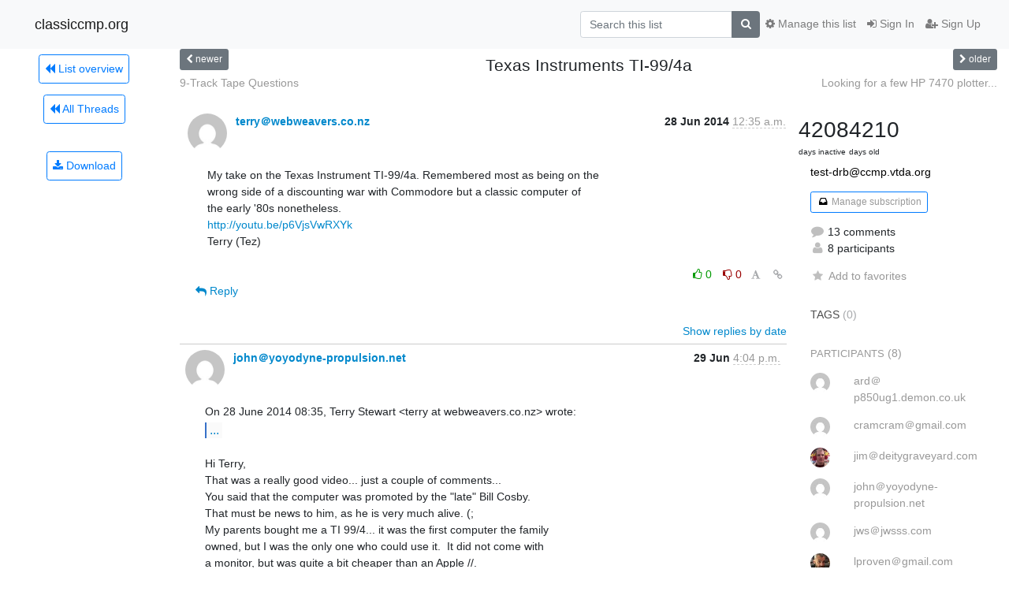

--- FILE ---
content_type: text/html; charset=utf-8
request_url: https://classiccmp.org/mailman3/hyperkitty/list/test-drb@ccmp.vtda.org/thread/FI5CF5CHGCGCFVTYUS5V64LD7OEFS4PG/
body_size: 15538
content:




<!DOCTYPE HTML>
<html>
    <head>
        <meta http-equiv="Content-Type" content="text/html; charset=UTF-8" />
        <meta name="viewport" content="width=device-width, initial-scale=1.0" />
        <meta name="ROBOTS" content="INDEX, FOLLOW" />
        <title>
Texas Instruments TI-99/4a - test-drb@ccmp.vtda.org - classiccmp.org
</title>
        <meta name="author" content="" />
        <meta name="dc.language" content="en" />
        <link rel="shortcut icon" href="/mailman3/static/hyperkitty/img/favicon.ico" />
        <link rel="stylesheet" href="/mailman3/static/hyperkitty/libs/jquery/smoothness/jquery-ui-1.10.3.custom.min.css" type="text/css" media="all" />
        <link rel="stylesheet" href="/mailman3/static/hyperkitty/libs/fonts/font-awesome/css/font-awesome.min.css" type="text/css" media="all" />
        <link rel="stylesheet" href="/mailman3/static/CACHE/css/output.94589f02e986.css" type="text/css" media="all"><link rel="stylesheet" href="/mailman3/static/CACHE/css/output.d3034b4f9b48.css" type="text/css"><link rel="stylesheet" href="/mailman3/static/CACHE/css/output.da47363e646f.css" type="text/css" media="all">
         
        

    </head>

    <body>

    


    <nav class="navbar sticky-top navbar-light bg-light navbar-expand-md">
        <div class="container">
            <div class="navbar-header col-md"> <!--part of navbar that's always present-->
                <button type="button" class="navbar-toggler collapsed" data-toggle="collapse" data-target=".navbar-collapse">
                    <span class="fa fa-bars"></span>
                </button>
                <a class="navbar-brand" href="/mailman3/hyperkitty/">classiccmp.org</a>

            </div> <!-- /navbar-header -->

            <div class="navbar-collapse collapse justify-content-end"> <!--part of navbar that's collapsed on small screens-->
                <!-- show dropdown for smaller viewports b/c login name/email may be too long -->
                <!-- only show this extra button/dropdown if we're in small screen sizes -->
                <div class="nav navbar-nav navbar-right auth dropdown d-sm-none">
                  <a href="#" role="button" class="btn dropdown-toggle" id="loginDropdownMenu"
                     data-toggle="dropdown" aria-haspopup="true" aria-expanded="false">
                        
                            <span class="fa fa-bars"></span>
                        
                    </a>
                      
                            <a role="menuitem" tabindex="-1" href="/mailman3/accounts/login/?next=/mailman3/hyperkitty/list/test-drb%40ccmp.vtda.org/thread/FI5CF5CHGCGCFVTYUS5V64LD7OEFS4PG/">
                                <span class="fa fa-sign-in"></span>
                                Sign In
                            </a>
                            <a role="menuitem" tabindex="-1" href="/mailman3/accounts/signup/?next=/mailman3/hyperkitty/list/test-drb%40ccmp.vtda.org/thread/FI5CF5CHGCGCFVTYUS5V64LD7OEFS4PG/">
                                <span class="fa fa-user-plus"></span>
                                Sign Up
                            </a>
                        

                </div>
                <form name="search" method="get" action="/mailman3/hyperkitty/search" class="navbar-form navbar-right my-2 my-lg-2 order-1" role="search">
                    <input type="hidden" name="mlist" value="test-drb@ccmp.vtda.org" />
                        <div class="input-group">
                            <input name="q" type="text" class="form-control"
                                   placeholder="Search this list"
                                   
                                   />
                            <span class="input-group-append">
                                <button class="btn btn-secondary" type="submit"><span class="fa fa-search"></span></button>
                            </span>
                        </div>
                </form>
                <!-- larger viewports -->
                <ul class="nav navbar-nav d-none d-sm-flex auth order-3">
                    
                        <li class="nav-item"><a href="/mailman3/accounts/login/?next=/mailman3/hyperkitty/list/test-drb%40ccmp.vtda.org/thread/FI5CF5CHGCGCFVTYUS5V64LD7OEFS4PG/" class="nav-link">
                            <span class="fa fa-sign-in"></span>
                            Sign In
                        </a></li>
                        <li class="nav-item"><a href="/mailman3/accounts/signup/?next=/mailman3/hyperkitty/list/test-drb%40ccmp.vtda.org/thread/FI5CF5CHGCGCFVTYUS5V64LD7OEFS4PG/" class="nav-link">
                            <span class="fa fa-user-plus"></span>
                            Sign Up
                        </a></li>
                    
                </ul>

                
                <ul class="nav navbar-nav order-2">
                    <li class="nav-item">
                    
                    <a href="/mailman3/postorius/lists/test-drb.ccmp.vtda.org/" class="nav-link">
                        <span class="fa fa-cog"></span>
                        Manage this list
                    </a>
                    
                    </li>
                </ul>
                


            </div> <!--/navbar-collapse -->
        </div> <!-- /container for navbar -->
    </nav>

    

     <div class="modal fade" tabindex="-1" role="dialog" id="keyboard-shortcuts">
       <div class="modal-dialog" role="document">
         <div class="modal-content">
           <div class="modal-header">
             <button type="button" class="close" data-dismiss="modal" aria-label="Close"><span aria-hidden="true">&times;</span></button>
             <h4 class="modal-title">Keyboard Shortcuts</h4>
           </div>
           <div class="modal-body">
             <h3>Thread View</h3>
             <ul>
               <li><code>j</code>: Next unread message </li>
               <li><code>k</code>: Previous unread message </li>
               <li><code>j a</code>: Jump to all threads
               <li><code>j l</code>: Jump to MailingList overview
             </ul>
           </div>
         </div><!-- /.modal-content -->
       </div><!-- /.modal-dialog -->
     </div><!-- /.modal -->

     <div class="container">
        

<div class="row view-thread">





<div class="d-none d-md-inline col-12 col-md-2">
    <div class="row d-flex justify-content-center flex-column align-items-center">
        
        <a href="/mailman3/hyperkitty/list/test-drb@ccmp.vtda.org/"
           class="btn btn-outline-primary p-2 m-2">
            <span class="fa fa-backward"></span>
            List overview</a>

        
        
        <a href="/mailman3/hyperkitty/list/test-drb@ccmp.vtda.org/latest"
           class="btn btn-outline-primary p-2 m-2">
            <span class="fa fa-backward"></span>
       All Threads</a>
    
    </br>
    <!-- Download as mbox -->
    
    <a href="/mailman3/hyperkitty/list/test-drb@ccmp.vtda.org/export/test-drb@ccmp.vtda.org-FI5CF5CHGCGCFVTYUS5V64LD7OEFS4PG.mbox.gz?thread=FI5CF5CHGCGCFVTYUS5V64LD7OEFS4PG" title="This thread in gzipped mbox format"
          class="btn btn-outline-primary p-2 m-2">
        <i class="fa fa-download"></i> Download</a>
    
</div>
</div>



    <div class="col-12 col-md-10">

        <!-- thread header: navigation (older/newer), thread title -->
        <div class="thread-header">
          <div class="row">
            
            <div class="col-sm-2">
                
                <a id="next-thread" class="btn btn-secondary btn-sm "
                        title="9-Track Tape Questions"
                        href="/mailman3/hyperkitty/list/test-drb@ccmp.vtda.org/thread/6B6HXCDZ3SKYYXG7563H2GZ5CQR5BGAA/">
                    <span class="fa fa-chevron-left"></span>
                    <span class="d-none d-md-inline">newer</span>
                </a>
               
            </div>
            <div class="col-sm-8">
                <h3>Texas Instruments TI-99/4a</h3>
            </div>
            <div class="col-sm-2 right">
                <a id="prev-thread" class="btn btn-secondary btn-sm "
                    
                    title="Looking for a few HP 7470 plotter pens"
                    href="/mailman3/hyperkitty/list/test-drb@ccmp.vtda.org/thread/RNLMFHO7WURGFTLRSBJU2GDZL3FM23AH/"
                    >
                    <span class="fa fa-chevron-right"></span>
                    <span class="d-none d-md-inline">older</span>
                </a>
            </div>
          </div>
          <div class="thread-titles">
            <div class="row">
                <div class="d-none d-md-block col-md-6">
                
                    <a href="/mailman3/hyperkitty/list/test-drb@ccmp.vtda.org/thread/6B6HXCDZ3SKYYXG7563H2GZ5CQR5BGAA/"
                       title="9-Track Tape Questions"
                       >9-Track Tape Questions</a>
                
                </div>
                <div class="right d-none d-md-block col-md-6">
                
                    <a href="/mailman3/hyperkitty/list/test-drb@ccmp.vtda.org/thread/RNLMFHO7WURGFTLRSBJU2GDZL3FM23AH/"
                       title="Looking for a few HP 7470 plotter pens"
                       >Looking for a few HP 7470 plotter...</a>
                
                </div>
            </div>
            
            </div>
        </div> <!-- /thread-header -->

        <!-- nav tabs, for smaller screens -->
        <ul class="nav nav-tabs d-md-none">
            <li class="nav-item">
                <a href="#home" class="nav-link active">First Post</a>
            </li>
            <li class="nav-item">
                <a href="#replies" class="nav-link">Replies</a>
            </li>
            <li class="nav-item">
                <a href="#stats" class="nav-link">Stats</a>
            </li>
            <li class="dropdown nav-item">
                



<a href="" id="navbarMonthsListDrop" class="dropdown-toggle  nav-link " data-toggle="dropdown">
  <span class="d-none d-md-inline ">Threads by</span> month <b class="caret"></b>
</a>
<ul class="dropdown-menu right" role="menu" aria-labelledby="navbarMonthsListDrop">
    
    <li role="presentation" class="dropdown-header disabled dropdown-item">
        <a href="" class="nav-link">----- 2026 -----</a>
    </li>
    
    <li>
        <a class="dropdown-item" href="/mailman3/hyperkitty/list/test-drb@ccmp.vtda.org/2026/1/"
           >January</a>
    </li>
    
    
    <li role="presentation" class="dropdown-header disabled dropdown-item">
        <a href="" class="nav-link">----- 2025 -----</a>
    </li>
    
    <li>
        <a class="dropdown-item" href="/mailman3/hyperkitty/list/test-drb@ccmp.vtda.org/2025/12/"
           >December</a>
    </li>
    
    <li>
        <a class="dropdown-item" href="/mailman3/hyperkitty/list/test-drb@ccmp.vtda.org/2025/11/"
           >November</a>
    </li>
    
    <li>
        <a class="dropdown-item" href="/mailman3/hyperkitty/list/test-drb@ccmp.vtda.org/2025/10/"
           >October</a>
    </li>
    
    <li>
        <a class="dropdown-item" href="/mailman3/hyperkitty/list/test-drb@ccmp.vtda.org/2025/9/"
           >September</a>
    </li>
    
    <li>
        <a class="dropdown-item" href="/mailman3/hyperkitty/list/test-drb@ccmp.vtda.org/2025/8/"
           >August</a>
    </li>
    
    <li>
        <a class="dropdown-item" href="/mailman3/hyperkitty/list/test-drb@ccmp.vtda.org/2025/7/"
           >July</a>
    </li>
    
    <li>
        <a class="dropdown-item" href="/mailman3/hyperkitty/list/test-drb@ccmp.vtda.org/2025/6/"
           >June</a>
    </li>
    
    <li>
        <a class="dropdown-item" href="/mailman3/hyperkitty/list/test-drb@ccmp.vtda.org/2025/5/"
           >May</a>
    </li>
    
    <li>
        <a class="dropdown-item" href="/mailman3/hyperkitty/list/test-drb@ccmp.vtda.org/2025/4/"
           >April</a>
    </li>
    
    <li>
        <a class="dropdown-item" href="/mailman3/hyperkitty/list/test-drb@ccmp.vtda.org/2025/3/"
           >March</a>
    </li>
    
    <li>
        <a class="dropdown-item" href="/mailman3/hyperkitty/list/test-drb@ccmp.vtda.org/2025/2/"
           >February</a>
    </li>
    
    <li>
        <a class="dropdown-item" href="/mailman3/hyperkitty/list/test-drb@ccmp.vtda.org/2025/1/"
           >January</a>
    </li>
    
    
    <li role="presentation" class="dropdown-header disabled dropdown-item">
        <a href="" class="nav-link">----- 2024 -----</a>
    </li>
    
    <li>
        <a class="dropdown-item" href="/mailman3/hyperkitty/list/test-drb@ccmp.vtda.org/2024/12/"
           >December</a>
    </li>
    
    <li>
        <a class="dropdown-item" href="/mailman3/hyperkitty/list/test-drb@ccmp.vtda.org/2024/11/"
           >November</a>
    </li>
    
    <li>
        <a class="dropdown-item" href="/mailman3/hyperkitty/list/test-drb@ccmp.vtda.org/2024/10/"
           >October</a>
    </li>
    
    <li>
        <a class="dropdown-item" href="/mailman3/hyperkitty/list/test-drb@ccmp.vtda.org/2024/9/"
           >September</a>
    </li>
    
    <li>
        <a class="dropdown-item" href="/mailman3/hyperkitty/list/test-drb@ccmp.vtda.org/2024/8/"
           >August</a>
    </li>
    
    <li>
        <a class="dropdown-item" href="/mailman3/hyperkitty/list/test-drb@ccmp.vtda.org/2024/7/"
           >July</a>
    </li>
    
    <li>
        <a class="dropdown-item" href="/mailman3/hyperkitty/list/test-drb@ccmp.vtda.org/2024/6/"
           >June</a>
    </li>
    
    <li>
        <a class="dropdown-item" href="/mailman3/hyperkitty/list/test-drb@ccmp.vtda.org/2024/5/"
           >May</a>
    </li>
    
    <li>
        <a class="dropdown-item" href="/mailman3/hyperkitty/list/test-drb@ccmp.vtda.org/2024/4/"
           >April</a>
    </li>
    
    <li>
        <a class="dropdown-item" href="/mailman3/hyperkitty/list/test-drb@ccmp.vtda.org/2024/3/"
           >March</a>
    </li>
    
    <li>
        <a class="dropdown-item" href="/mailman3/hyperkitty/list/test-drb@ccmp.vtda.org/2024/2/"
           >February</a>
    </li>
    
    <li>
        <a class="dropdown-item" href="/mailman3/hyperkitty/list/test-drb@ccmp.vtda.org/2024/1/"
           >January</a>
    </li>
    
    
    <li role="presentation" class="dropdown-header disabled dropdown-item">
        <a href="" class="nav-link">----- 2023 -----</a>
    </li>
    
    <li>
        <a class="dropdown-item" href="/mailman3/hyperkitty/list/test-drb@ccmp.vtda.org/2023/12/"
           >December</a>
    </li>
    
    <li>
        <a class="dropdown-item" href="/mailman3/hyperkitty/list/test-drb@ccmp.vtda.org/2023/11/"
           >November</a>
    </li>
    
    <li>
        <a class="dropdown-item" href="/mailman3/hyperkitty/list/test-drb@ccmp.vtda.org/2023/10/"
           >October</a>
    </li>
    
    <li>
        <a class="dropdown-item" href="/mailman3/hyperkitty/list/test-drb@ccmp.vtda.org/2023/9/"
           >September</a>
    </li>
    
    <li>
        <a class="dropdown-item" href="/mailman3/hyperkitty/list/test-drb@ccmp.vtda.org/2023/8/"
           >August</a>
    </li>
    
    <li>
        <a class="dropdown-item" href="/mailman3/hyperkitty/list/test-drb@ccmp.vtda.org/2023/7/"
           >July</a>
    </li>
    
    <li>
        <a class="dropdown-item" href="/mailman3/hyperkitty/list/test-drb@ccmp.vtda.org/2023/6/"
           >June</a>
    </li>
    
    <li>
        <a class="dropdown-item" href="/mailman3/hyperkitty/list/test-drb@ccmp.vtda.org/2023/5/"
           >May</a>
    </li>
    
    <li>
        <a class="dropdown-item" href="/mailman3/hyperkitty/list/test-drb@ccmp.vtda.org/2023/4/"
           >April</a>
    </li>
    
    <li>
        <a class="dropdown-item" href="/mailman3/hyperkitty/list/test-drb@ccmp.vtda.org/2023/3/"
           >March</a>
    </li>
    
    <li>
        <a class="dropdown-item" href="/mailman3/hyperkitty/list/test-drb@ccmp.vtda.org/2023/2/"
           >February</a>
    </li>
    
    <li>
        <a class="dropdown-item" href="/mailman3/hyperkitty/list/test-drb@ccmp.vtda.org/2023/1/"
           >January</a>
    </li>
    
    
    <li role="presentation" class="dropdown-header disabled dropdown-item">
        <a href="" class="nav-link">----- 2022 -----</a>
    </li>
    
    <li>
        <a class="dropdown-item" href="/mailman3/hyperkitty/list/test-drb@ccmp.vtda.org/2022/12/"
           >December</a>
    </li>
    
    <li>
        <a class="dropdown-item" href="/mailman3/hyperkitty/list/test-drb@ccmp.vtda.org/2022/11/"
           >November</a>
    </li>
    
    <li>
        <a class="dropdown-item" href="/mailman3/hyperkitty/list/test-drb@ccmp.vtda.org/2022/10/"
           >October</a>
    </li>
    
    <li>
        <a class="dropdown-item" href="/mailman3/hyperkitty/list/test-drb@ccmp.vtda.org/2022/9/"
           >September</a>
    </li>
    
    <li>
        <a class="dropdown-item" href="/mailman3/hyperkitty/list/test-drb@ccmp.vtda.org/2022/8/"
           >August</a>
    </li>
    
    <li>
        <a class="dropdown-item" href="/mailman3/hyperkitty/list/test-drb@ccmp.vtda.org/2022/7/"
           >July</a>
    </li>
    
    <li>
        <a class="dropdown-item" href="/mailman3/hyperkitty/list/test-drb@ccmp.vtda.org/2022/6/"
           >June</a>
    </li>
    
    <li>
        <a class="dropdown-item" href="/mailman3/hyperkitty/list/test-drb@ccmp.vtda.org/2022/5/"
           >May</a>
    </li>
    
    <li>
        <a class="dropdown-item" href="/mailman3/hyperkitty/list/test-drb@ccmp.vtda.org/2022/4/"
           >April</a>
    </li>
    
    <li>
        <a class="dropdown-item" href="/mailman3/hyperkitty/list/test-drb@ccmp.vtda.org/2022/3/"
           >March</a>
    </li>
    
    <li>
        <a class="dropdown-item" href="/mailman3/hyperkitty/list/test-drb@ccmp.vtda.org/2022/2/"
           >February</a>
    </li>
    
    <li>
        <a class="dropdown-item" href="/mailman3/hyperkitty/list/test-drb@ccmp.vtda.org/2022/1/"
           >January</a>
    </li>
    
    
    <li role="presentation" class="dropdown-header disabled dropdown-item">
        <a href="" class="nav-link">----- 2021 -----</a>
    </li>
    
    <li>
        <a class="dropdown-item" href="/mailman3/hyperkitty/list/test-drb@ccmp.vtda.org/2021/12/"
           >December</a>
    </li>
    
    <li>
        <a class="dropdown-item" href="/mailman3/hyperkitty/list/test-drb@ccmp.vtda.org/2021/11/"
           >November</a>
    </li>
    
    <li>
        <a class="dropdown-item" href="/mailman3/hyperkitty/list/test-drb@ccmp.vtda.org/2021/10/"
           >October</a>
    </li>
    
    <li>
        <a class="dropdown-item" href="/mailman3/hyperkitty/list/test-drb@ccmp.vtda.org/2021/9/"
           >September</a>
    </li>
    
    <li>
        <a class="dropdown-item" href="/mailman3/hyperkitty/list/test-drb@ccmp.vtda.org/2021/8/"
           >August</a>
    </li>
    
    <li>
        <a class="dropdown-item" href="/mailman3/hyperkitty/list/test-drb@ccmp.vtda.org/2021/7/"
           >July</a>
    </li>
    
    <li>
        <a class="dropdown-item" href="/mailman3/hyperkitty/list/test-drb@ccmp.vtda.org/2021/6/"
           >June</a>
    </li>
    
    <li>
        <a class="dropdown-item" href="/mailman3/hyperkitty/list/test-drb@ccmp.vtda.org/2021/5/"
           >May</a>
    </li>
    
    <li>
        <a class="dropdown-item" href="/mailman3/hyperkitty/list/test-drb@ccmp.vtda.org/2021/4/"
           >April</a>
    </li>
    
    <li>
        <a class="dropdown-item" href="/mailman3/hyperkitty/list/test-drb@ccmp.vtda.org/2021/3/"
           >March</a>
    </li>
    
    <li>
        <a class="dropdown-item" href="/mailman3/hyperkitty/list/test-drb@ccmp.vtda.org/2021/2/"
           >February</a>
    </li>
    
    <li>
        <a class="dropdown-item" href="/mailman3/hyperkitty/list/test-drb@ccmp.vtda.org/2021/1/"
           >January</a>
    </li>
    
    
    <li role="presentation" class="dropdown-header disabled dropdown-item">
        <a href="" class="nav-link">----- 2020 -----</a>
    </li>
    
    <li>
        <a class="dropdown-item" href="/mailman3/hyperkitty/list/test-drb@ccmp.vtda.org/2020/12/"
           >December</a>
    </li>
    
    <li>
        <a class="dropdown-item" href="/mailman3/hyperkitty/list/test-drb@ccmp.vtda.org/2020/11/"
           >November</a>
    </li>
    
    <li>
        <a class="dropdown-item" href="/mailman3/hyperkitty/list/test-drb@ccmp.vtda.org/2020/10/"
           >October</a>
    </li>
    
    <li>
        <a class="dropdown-item" href="/mailman3/hyperkitty/list/test-drb@ccmp.vtda.org/2020/9/"
           >September</a>
    </li>
    
    <li>
        <a class="dropdown-item" href="/mailman3/hyperkitty/list/test-drb@ccmp.vtda.org/2020/8/"
           >August</a>
    </li>
    
    <li>
        <a class="dropdown-item" href="/mailman3/hyperkitty/list/test-drb@ccmp.vtda.org/2020/7/"
           >July</a>
    </li>
    
    <li>
        <a class="dropdown-item" href="/mailman3/hyperkitty/list/test-drb@ccmp.vtda.org/2020/6/"
           >June</a>
    </li>
    
    <li>
        <a class="dropdown-item" href="/mailman3/hyperkitty/list/test-drb@ccmp.vtda.org/2020/5/"
           >May</a>
    </li>
    
    <li>
        <a class="dropdown-item" href="/mailman3/hyperkitty/list/test-drb@ccmp.vtda.org/2020/4/"
           >April</a>
    </li>
    
    <li>
        <a class="dropdown-item" href="/mailman3/hyperkitty/list/test-drb@ccmp.vtda.org/2020/3/"
           >March</a>
    </li>
    
    <li>
        <a class="dropdown-item" href="/mailman3/hyperkitty/list/test-drb@ccmp.vtda.org/2020/2/"
           >February</a>
    </li>
    
    <li>
        <a class="dropdown-item" href="/mailman3/hyperkitty/list/test-drb@ccmp.vtda.org/2020/1/"
           >January</a>
    </li>
    
    
    <li role="presentation" class="dropdown-header disabled dropdown-item">
        <a href="" class="nav-link">----- 2019 -----</a>
    </li>
    
    <li>
        <a class="dropdown-item" href="/mailman3/hyperkitty/list/test-drb@ccmp.vtda.org/2019/12/"
           >December</a>
    </li>
    
    <li>
        <a class="dropdown-item" href="/mailman3/hyperkitty/list/test-drb@ccmp.vtda.org/2019/11/"
           >November</a>
    </li>
    
    <li>
        <a class="dropdown-item" href="/mailman3/hyperkitty/list/test-drb@ccmp.vtda.org/2019/10/"
           >October</a>
    </li>
    
    <li>
        <a class="dropdown-item" href="/mailman3/hyperkitty/list/test-drb@ccmp.vtda.org/2019/9/"
           >September</a>
    </li>
    
    <li>
        <a class="dropdown-item" href="/mailman3/hyperkitty/list/test-drb@ccmp.vtda.org/2019/8/"
           >August</a>
    </li>
    
    <li>
        <a class="dropdown-item" href="/mailman3/hyperkitty/list/test-drb@ccmp.vtda.org/2019/7/"
           >July</a>
    </li>
    
    <li>
        <a class="dropdown-item" href="/mailman3/hyperkitty/list/test-drb@ccmp.vtda.org/2019/6/"
           >June</a>
    </li>
    
    <li>
        <a class="dropdown-item" href="/mailman3/hyperkitty/list/test-drb@ccmp.vtda.org/2019/5/"
           >May</a>
    </li>
    
    <li>
        <a class="dropdown-item" href="/mailman3/hyperkitty/list/test-drb@ccmp.vtda.org/2019/4/"
           >April</a>
    </li>
    
    <li>
        <a class="dropdown-item" href="/mailman3/hyperkitty/list/test-drb@ccmp.vtda.org/2019/3/"
           >March</a>
    </li>
    
    <li>
        <a class="dropdown-item" href="/mailman3/hyperkitty/list/test-drb@ccmp.vtda.org/2019/2/"
           >February</a>
    </li>
    
    <li>
        <a class="dropdown-item" href="/mailman3/hyperkitty/list/test-drb@ccmp.vtda.org/2019/1/"
           >January</a>
    </li>
    
    
    <li role="presentation" class="dropdown-header disabled dropdown-item">
        <a href="" class="nav-link">----- 2018 -----</a>
    </li>
    
    <li>
        <a class="dropdown-item" href="/mailman3/hyperkitty/list/test-drb@ccmp.vtda.org/2018/12/"
           >December</a>
    </li>
    
    <li>
        <a class="dropdown-item" href="/mailman3/hyperkitty/list/test-drb@ccmp.vtda.org/2018/11/"
           >November</a>
    </li>
    
    <li>
        <a class="dropdown-item" href="/mailman3/hyperkitty/list/test-drb@ccmp.vtda.org/2018/10/"
           >October</a>
    </li>
    
    <li>
        <a class="dropdown-item" href="/mailman3/hyperkitty/list/test-drb@ccmp.vtda.org/2018/9/"
           >September</a>
    </li>
    
    <li>
        <a class="dropdown-item" href="/mailman3/hyperkitty/list/test-drb@ccmp.vtda.org/2018/8/"
           >August</a>
    </li>
    
    <li>
        <a class="dropdown-item" href="/mailman3/hyperkitty/list/test-drb@ccmp.vtda.org/2018/7/"
           >July</a>
    </li>
    
    <li>
        <a class="dropdown-item" href="/mailman3/hyperkitty/list/test-drb@ccmp.vtda.org/2018/6/"
           >June</a>
    </li>
    
    <li>
        <a class="dropdown-item" href="/mailman3/hyperkitty/list/test-drb@ccmp.vtda.org/2018/5/"
           >May</a>
    </li>
    
    <li>
        <a class="dropdown-item" href="/mailman3/hyperkitty/list/test-drb@ccmp.vtda.org/2018/4/"
           >April</a>
    </li>
    
    <li>
        <a class="dropdown-item" href="/mailman3/hyperkitty/list/test-drb@ccmp.vtda.org/2018/3/"
           >March</a>
    </li>
    
    <li>
        <a class="dropdown-item" href="/mailman3/hyperkitty/list/test-drb@ccmp.vtda.org/2018/2/"
           >February</a>
    </li>
    
    <li>
        <a class="dropdown-item" href="/mailman3/hyperkitty/list/test-drb@ccmp.vtda.org/2018/1/"
           >January</a>
    </li>
    
    
    <li role="presentation" class="dropdown-header disabled dropdown-item">
        <a href="" class="nav-link">----- 2017 -----</a>
    </li>
    
    <li>
        <a class="dropdown-item" href="/mailman3/hyperkitty/list/test-drb@ccmp.vtda.org/2017/12/"
           >December</a>
    </li>
    
    <li>
        <a class="dropdown-item" href="/mailman3/hyperkitty/list/test-drb@ccmp.vtda.org/2017/11/"
           >November</a>
    </li>
    
    <li>
        <a class="dropdown-item" href="/mailman3/hyperkitty/list/test-drb@ccmp.vtda.org/2017/10/"
           >October</a>
    </li>
    
    <li>
        <a class="dropdown-item" href="/mailman3/hyperkitty/list/test-drb@ccmp.vtda.org/2017/9/"
           >September</a>
    </li>
    
    <li>
        <a class="dropdown-item" href="/mailman3/hyperkitty/list/test-drb@ccmp.vtda.org/2017/8/"
           >August</a>
    </li>
    
    <li>
        <a class="dropdown-item" href="/mailman3/hyperkitty/list/test-drb@ccmp.vtda.org/2017/7/"
           >July</a>
    </li>
    
    <li>
        <a class="dropdown-item" href="/mailman3/hyperkitty/list/test-drb@ccmp.vtda.org/2017/6/"
           >June</a>
    </li>
    
    <li>
        <a class="dropdown-item" href="/mailman3/hyperkitty/list/test-drb@ccmp.vtda.org/2017/5/"
           >May</a>
    </li>
    
    <li>
        <a class="dropdown-item" href="/mailman3/hyperkitty/list/test-drb@ccmp.vtda.org/2017/4/"
           >April</a>
    </li>
    
    <li>
        <a class="dropdown-item" href="/mailman3/hyperkitty/list/test-drb@ccmp.vtda.org/2017/3/"
           >March</a>
    </li>
    
    <li>
        <a class="dropdown-item" href="/mailman3/hyperkitty/list/test-drb@ccmp.vtda.org/2017/2/"
           >February</a>
    </li>
    
    <li>
        <a class="dropdown-item" href="/mailman3/hyperkitty/list/test-drb@ccmp.vtda.org/2017/1/"
           >January</a>
    </li>
    
    
    <li role="presentation" class="dropdown-header disabled dropdown-item">
        <a href="" class="nav-link">----- 2016 -----</a>
    </li>
    
    <li>
        <a class="dropdown-item" href="/mailman3/hyperkitty/list/test-drb@ccmp.vtda.org/2016/12/"
           >December</a>
    </li>
    
    <li>
        <a class="dropdown-item" href="/mailman3/hyperkitty/list/test-drb@ccmp.vtda.org/2016/11/"
           >November</a>
    </li>
    
    <li>
        <a class="dropdown-item" href="/mailman3/hyperkitty/list/test-drb@ccmp.vtda.org/2016/10/"
           >October</a>
    </li>
    
    <li>
        <a class="dropdown-item" href="/mailman3/hyperkitty/list/test-drb@ccmp.vtda.org/2016/9/"
           >September</a>
    </li>
    
    <li>
        <a class="dropdown-item" href="/mailman3/hyperkitty/list/test-drb@ccmp.vtda.org/2016/8/"
           >August</a>
    </li>
    
    <li>
        <a class="dropdown-item" href="/mailman3/hyperkitty/list/test-drb@ccmp.vtda.org/2016/7/"
           >July</a>
    </li>
    
    <li>
        <a class="dropdown-item" href="/mailman3/hyperkitty/list/test-drb@ccmp.vtda.org/2016/6/"
           >June</a>
    </li>
    
    <li>
        <a class="dropdown-item" href="/mailman3/hyperkitty/list/test-drb@ccmp.vtda.org/2016/5/"
           >May</a>
    </li>
    
    <li>
        <a class="dropdown-item" href="/mailman3/hyperkitty/list/test-drb@ccmp.vtda.org/2016/4/"
           >April</a>
    </li>
    
    <li>
        <a class="dropdown-item" href="/mailman3/hyperkitty/list/test-drb@ccmp.vtda.org/2016/3/"
           >March</a>
    </li>
    
    <li>
        <a class="dropdown-item" href="/mailman3/hyperkitty/list/test-drb@ccmp.vtda.org/2016/2/"
           >February</a>
    </li>
    
    <li>
        <a class="dropdown-item" href="/mailman3/hyperkitty/list/test-drb@ccmp.vtda.org/2016/1/"
           >January</a>
    </li>
    
    
    <li role="presentation" class="dropdown-header disabled dropdown-item">
        <a href="" class="nav-link">----- 2015 -----</a>
    </li>
    
    <li>
        <a class="dropdown-item" href="/mailman3/hyperkitty/list/test-drb@ccmp.vtda.org/2015/12/"
           >December</a>
    </li>
    
    <li>
        <a class="dropdown-item" href="/mailman3/hyperkitty/list/test-drb@ccmp.vtda.org/2015/11/"
           >November</a>
    </li>
    
    <li>
        <a class="dropdown-item" href="/mailman3/hyperkitty/list/test-drb@ccmp.vtda.org/2015/10/"
           >October</a>
    </li>
    
    <li>
        <a class="dropdown-item" href="/mailman3/hyperkitty/list/test-drb@ccmp.vtda.org/2015/9/"
           >September</a>
    </li>
    
    <li>
        <a class="dropdown-item" href="/mailman3/hyperkitty/list/test-drb@ccmp.vtda.org/2015/8/"
           >August</a>
    </li>
    
    <li>
        <a class="dropdown-item" href="/mailman3/hyperkitty/list/test-drb@ccmp.vtda.org/2015/7/"
           >July</a>
    </li>
    
    <li>
        <a class="dropdown-item" href="/mailman3/hyperkitty/list/test-drb@ccmp.vtda.org/2015/6/"
           >June</a>
    </li>
    
    <li>
        <a class="dropdown-item" href="/mailman3/hyperkitty/list/test-drb@ccmp.vtda.org/2015/5/"
           >May</a>
    </li>
    
    <li>
        <a class="dropdown-item" href="/mailman3/hyperkitty/list/test-drb@ccmp.vtda.org/2015/4/"
           >April</a>
    </li>
    
    <li>
        <a class="dropdown-item" href="/mailman3/hyperkitty/list/test-drb@ccmp.vtda.org/2015/3/"
           >March</a>
    </li>
    
    <li>
        <a class="dropdown-item" href="/mailman3/hyperkitty/list/test-drb@ccmp.vtda.org/2015/2/"
           >February</a>
    </li>
    
    <li>
        <a class="dropdown-item" href="/mailman3/hyperkitty/list/test-drb@ccmp.vtda.org/2015/1/"
           >January</a>
    </li>
    
    
    <li role="presentation" class="dropdown-header disabled dropdown-item">
        <a href="" class="nav-link">----- 2014 -----</a>
    </li>
    
    <li>
        <a class="dropdown-item" href="/mailman3/hyperkitty/list/test-drb@ccmp.vtda.org/2014/12/"
           >December</a>
    </li>
    
    <li>
        <a class="dropdown-item" href="/mailman3/hyperkitty/list/test-drb@ccmp.vtda.org/2014/11/"
           >November</a>
    </li>
    
    <li>
        <a class="dropdown-item" href="/mailman3/hyperkitty/list/test-drb@ccmp.vtda.org/2014/10/"
           >October</a>
    </li>
    
    <li>
        <a class="dropdown-item" href="/mailman3/hyperkitty/list/test-drb@ccmp.vtda.org/2014/9/"
           >September</a>
    </li>
    
    <li>
        <a class="dropdown-item" href="/mailman3/hyperkitty/list/test-drb@ccmp.vtda.org/2014/8/"
           >August</a>
    </li>
    
    <li>
        <a class="dropdown-item" href="/mailman3/hyperkitty/list/test-drb@ccmp.vtda.org/2014/7/"
           >July</a>
    </li>
    
    <li>
        <a class="dropdown-item" href="/mailman3/hyperkitty/list/test-drb@ccmp.vtda.org/2014/6/"
           >June</a>
    </li>
    
    <li>
        <a class="dropdown-item" href="/mailman3/hyperkitty/list/test-drb@ccmp.vtda.org/2014/5/"
           >May</a>
    </li>
    
    <li>
        <a class="dropdown-item" href="/mailman3/hyperkitty/list/test-drb@ccmp.vtda.org/2014/4/"
           >April</a>
    </li>
    
    <li>
        <a class="dropdown-item" href="/mailman3/hyperkitty/list/test-drb@ccmp.vtda.org/2014/3/"
           >March</a>
    </li>
    
    <li>
        <a class="dropdown-item" href="/mailman3/hyperkitty/list/test-drb@ccmp.vtda.org/2014/2/"
           >February</a>
    </li>
    
    <li>
        <a class="dropdown-item" href="/mailman3/hyperkitty/list/test-drb@ccmp.vtda.org/2014/1/"
           >January</a>
    </li>
    
    
    <li role="presentation" class="dropdown-header disabled dropdown-item">
        <a href="" class="nav-link">----- 2013 -----</a>
    </li>
    
    <li>
        <a class="dropdown-item" href="/mailman3/hyperkitty/list/test-drb@ccmp.vtda.org/2013/12/"
           >December</a>
    </li>
    
    <li>
        <a class="dropdown-item" href="/mailman3/hyperkitty/list/test-drb@ccmp.vtda.org/2013/11/"
           >November</a>
    </li>
    
    <li>
        <a class="dropdown-item" href="/mailman3/hyperkitty/list/test-drb@ccmp.vtda.org/2013/10/"
           >October</a>
    </li>
    
    <li>
        <a class="dropdown-item" href="/mailman3/hyperkitty/list/test-drb@ccmp.vtda.org/2013/9/"
           >September</a>
    </li>
    
    <li>
        <a class="dropdown-item" href="/mailman3/hyperkitty/list/test-drb@ccmp.vtda.org/2013/8/"
           >August</a>
    </li>
    
    <li>
        <a class="dropdown-item" href="/mailman3/hyperkitty/list/test-drb@ccmp.vtda.org/2013/7/"
           >July</a>
    </li>
    
    <li>
        <a class="dropdown-item" href="/mailman3/hyperkitty/list/test-drb@ccmp.vtda.org/2013/6/"
           >June</a>
    </li>
    
    <li>
        <a class="dropdown-item" href="/mailman3/hyperkitty/list/test-drb@ccmp.vtda.org/2013/5/"
           >May</a>
    </li>
    
    <li>
        <a class="dropdown-item" href="/mailman3/hyperkitty/list/test-drb@ccmp.vtda.org/2013/4/"
           >April</a>
    </li>
    
    <li>
        <a class="dropdown-item" href="/mailman3/hyperkitty/list/test-drb@ccmp.vtda.org/2013/3/"
           >March</a>
    </li>
    
    <li>
        <a class="dropdown-item" href="/mailman3/hyperkitty/list/test-drb@ccmp.vtda.org/2013/2/"
           >February</a>
    </li>
    
    <li>
        <a class="dropdown-item" href="/mailman3/hyperkitty/list/test-drb@ccmp.vtda.org/2013/1/"
           >January</a>
    </li>
    
    
    <li role="presentation" class="dropdown-header disabled dropdown-item">
        <a href="" class="nav-link">----- 2012 -----</a>
    </li>
    
    <li>
        <a class="dropdown-item" href="/mailman3/hyperkitty/list/test-drb@ccmp.vtda.org/2012/12/"
           >December</a>
    </li>
    
    <li>
        <a class="dropdown-item" href="/mailman3/hyperkitty/list/test-drb@ccmp.vtda.org/2012/11/"
           >November</a>
    </li>
    
    <li>
        <a class="dropdown-item" href="/mailman3/hyperkitty/list/test-drb@ccmp.vtda.org/2012/10/"
           >October</a>
    </li>
    
    <li>
        <a class="dropdown-item" href="/mailman3/hyperkitty/list/test-drb@ccmp.vtda.org/2012/9/"
           >September</a>
    </li>
    
    <li>
        <a class="dropdown-item" href="/mailman3/hyperkitty/list/test-drb@ccmp.vtda.org/2012/8/"
           >August</a>
    </li>
    
    <li>
        <a class="dropdown-item" href="/mailman3/hyperkitty/list/test-drb@ccmp.vtda.org/2012/7/"
           >July</a>
    </li>
    
    <li>
        <a class="dropdown-item" href="/mailman3/hyperkitty/list/test-drb@ccmp.vtda.org/2012/6/"
           >June</a>
    </li>
    
    <li>
        <a class="dropdown-item" href="/mailman3/hyperkitty/list/test-drb@ccmp.vtda.org/2012/5/"
           >May</a>
    </li>
    
    <li>
        <a class="dropdown-item" href="/mailman3/hyperkitty/list/test-drb@ccmp.vtda.org/2012/4/"
           >April</a>
    </li>
    
    <li>
        <a class="dropdown-item" href="/mailman3/hyperkitty/list/test-drb@ccmp.vtda.org/2012/3/"
           >March</a>
    </li>
    
    <li>
        <a class="dropdown-item" href="/mailman3/hyperkitty/list/test-drb@ccmp.vtda.org/2012/2/"
           >February</a>
    </li>
    
    <li>
        <a class="dropdown-item" href="/mailman3/hyperkitty/list/test-drb@ccmp.vtda.org/2012/1/"
           >January</a>
    </li>
    
    
    <li role="presentation" class="dropdown-header disabled dropdown-item">
        <a href="" class="nav-link">----- 2011 -----</a>
    </li>
    
    <li>
        <a class="dropdown-item" href="/mailman3/hyperkitty/list/test-drb@ccmp.vtda.org/2011/12/"
           >December</a>
    </li>
    
    <li>
        <a class="dropdown-item" href="/mailman3/hyperkitty/list/test-drb@ccmp.vtda.org/2011/11/"
           >November</a>
    </li>
    
    <li>
        <a class="dropdown-item" href="/mailman3/hyperkitty/list/test-drb@ccmp.vtda.org/2011/10/"
           >October</a>
    </li>
    
    <li>
        <a class="dropdown-item" href="/mailman3/hyperkitty/list/test-drb@ccmp.vtda.org/2011/9/"
           >September</a>
    </li>
    
    <li>
        <a class="dropdown-item" href="/mailman3/hyperkitty/list/test-drb@ccmp.vtda.org/2011/8/"
           >August</a>
    </li>
    
    <li>
        <a class="dropdown-item" href="/mailman3/hyperkitty/list/test-drb@ccmp.vtda.org/2011/7/"
           >July</a>
    </li>
    
    <li>
        <a class="dropdown-item" href="/mailman3/hyperkitty/list/test-drb@ccmp.vtda.org/2011/6/"
           >June</a>
    </li>
    
    <li>
        <a class="dropdown-item" href="/mailman3/hyperkitty/list/test-drb@ccmp.vtda.org/2011/5/"
           >May</a>
    </li>
    
    <li>
        <a class="dropdown-item" href="/mailman3/hyperkitty/list/test-drb@ccmp.vtda.org/2011/4/"
           >April</a>
    </li>
    
    <li>
        <a class="dropdown-item" href="/mailman3/hyperkitty/list/test-drb@ccmp.vtda.org/2011/3/"
           >March</a>
    </li>
    
    <li>
        <a class="dropdown-item" href="/mailman3/hyperkitty/list/test-drb@ccmp.vtda.org/2011/2/"
           >February</a>
    </li>
    
    <li>
        <a class="dropdown-item" href="/mailman3/hyperkitty/list/test-drb@ccmp.vtda.org/2011/1/"
           >January</a>
    </li>
    
    
    <li role="presentation" class="dropdown-header disabled dropdown-item">
        <a href="" class="nav-link">----- 2010 -----</a>
    </li>
    
    <li>
        <a class="dropdown-item" href="/mailman3/hyperkitty/list/test-drb@ccmp.vtda.org/2010/12/"
           >December</a>
    </li>
    
    <li>
        <a class="dropdown-item" href="/mailman3/hyperkitty/list/test-drb@ccmp.vtda.org/2010/11/"
           >November</a>
    </li>
    
    <li>
        <a class="dropdown-item" href="/mailman3/hyperkitty/list/test-drb@ccmp.vtda.org/2010/10/"
           >October</a>
    </li>
    
    <li>
        <a class="dropdown-item" href="/mailman3/hyperkitty/list/test-drb@ccmp.vtda.org/2010/9/"
           >September</a>
    </li>
    
    <li>
        <a class="dropdown-item" href="/mailman3/hyperkitty/list/test-drb@ccmp.vtda.org/2010/8/"
           >August</a>
    </li>
    
    <li>
        <a class="dropdown-item" href="/mailman3/hyperkitty/list/test-drb@ccmp.vtda.org/2010/7/"
           >July</a>
    </li>
    
    <li>
        <a class="dropdown-item" href="/mailman3/hyperkitty/list/test-drb@ccmp.vtda.org/2010/6/"
           >June</a>
    </li>
    
    <li>
        <a class="dropdown-item" href="/mailman3/hyperkitty/list/test-drb@ccmp.vtda.org/2010/5/"
           >May</a>
    </li>
    
    <li>
        <a class="dropdown-item" href="/mailman3/hyperkitty/list/test-drb@ccmp.vtda.org/2010/4/"
           >April</a>
    </li>
    
    <li>
        <a class="dropdown-item" href="/mailman3/hyperkitty/list/test-drb@ccmp.vtda.org/2010/3/"
           >March</a>
    </li>
    
    <li>
        <a class="dropdown-item" href="/mailman3/hyperkitty/list/test-drb@ccmp.vtda.org/2010/2/"
           >February</a>
    </li>
    
    <li>
        <a class="dropdown-item" href="/mailman3/hyperkitty/list/test-drb@ccmp.vtda.org/2010/1/"
           >January</a>
    </li>
    
    
    <li role="presentation" class="dropdown-header disabled dropdown-item">
        <a href="" class="nav-link">----- 2009 -----</a>
    </li>
    
    <li>
        <a class="dropdown-item" href="/mailman3/hyperkitty/list/test-drb@ccmp.vtda.org/2009/12/"
           >December</a>
    </li>
    
    <li>
        <a class="dropdown-item" href="/mailman3/hyperkitty/list/test-drb@ccmp.vtda.org/2009/11/"
           >November</a>
    </li>
    
    <li>
        <a class="dropdown-item" href="/mailman3/hyperkitty/list/test-drb@ccmp.vtda.org/2009/10/"
           >October</a>
    </li>
    
    <li>
        <a class="dropdown-item" href="/mailman3/hyperkitty/list/test-drb@ccmp.vtda.org/2009/9/"
           >September</a>
    </li>
    
    <li>
        <a class="dropdown-item" href="/mailman3/hyperkitty/list/test-drb@ccmp.vtda.org/2009/8/"
           >August</a>
    </li>
    
    <li>
        <a class="dropdown-item" href="/mailman3/hyperkitty/list/test-drb@ccmp.vtda.org/2009/7/"
           >July</a>
    </li>
    
    <li>
        <a class="dropdown-item" href="/mailman3/hyperkitty/list/test-drb@ccmp.vtda.org/2009/6/"
           >June</a>
    </li>
    
    <li>
        <a class="dropdown-item" href="/mailman3/hyperkitty/list/test-drb@ccmp.vtda.org/2009/5/"
           >May</a>
    </li>
    
    <li>
        <a class="dropdown-item" href="/mailman3/hyperkitty/list/test-drb@ccmp.vtda.org/2009/4/"
           >April</a>
    </li>
    
    <li>
        <a class="dropdown-item" href="/mailman3/hyperkitty/list/test-drb@ccmp.vtda.org/2009/3/"
           >March</a>
    </li>
    
    <li>
        <a class="dropdown-item" href="/mailman3/hyperkitty/list/test-drb@ccmp.vtda.org/2009/2/"
           >February</a>
    </li>
    
    <li>
        <a class="dropdown-item" href="/mailman3/hyperkitty/list/test-drb@ccmp.vtda.org/2009/1/"
           >January</a>
    </li>
    
    
    <li role="presentation" class="dropdown-header disabled dropdown-item">
        <a href="" class="nav-link">----- 2008 -----</a>
    </li>
    
    <li>
        <a class="dropdown-item" href="/mailman3/hyperkitty/list/test-drb@ccmp.vtda.org/2008/12/"
           >December</a>
    </li>
    
    <li>
        <a class="dropdown-item" href="/mailman3/hyperkitty/list/test-drb@ccmp.vtda.org/2008/11/"
           >November</a>
    </li>
    
    <li>
        <a class="dropdown-item" href="/mailman3/hyperkitty/list/test-drb@ccmp.vtda.org/2008/10/"
           >October</a>
    </li>
    
    <li>
        <a class="dropdown-item" href="/mailman3/hyperkitty/list/test-drb@ccmp.vtda.org/2008/9/"
           >September</a>
    </li>
    
    <li>
        <a class="dropdown-item" href="/mailman3/hyperkitty/list/test-drb@ccmp.vtda.org/2008/8/"
           >August</a>
    </li>
    
    <li>
        <a class="dropdown-item" href="/mailman3/hyperkitty/list/test-drb@ccmp.vtda.org/2008/7/"
           >July</a>
    </li>
    
    <li>
        <a class="dropdown-item" href="/mailman3/hyperkitty/list/test-drb@ccmp.vtda.org/2008/6/"
           >June</a>
    </li>
    
    <li>
        <a class="dropdown-item" href="/mailman3/hyperkitty/list/test-drb@ccmp.vtda.org/2008/5/"
           >May</a>
    </li>
    
    <li>
        <a class="dropdown-item" href="/mailman3/hyperkitty/list/test-drb@ccmp.vtda.org/2008/4/"
           >April</a>
    </li>
    
    <li>
        <a class="dropdown-item" href="/mailman3/hyperkitty/list/test-drb@ccmp.vtda.org/2008/3/"
           >March</a>
    </li>
    
    <li>
        <a class="dropdown-item" href="/mailman3/hyperkitty/list/test-drb@ccmp.vtda.org/2008/2/"
           >February</a>
    </li>
    
    <li>
        <a class="dropdown-item" href="/mailman3/hyperkitty/list/test-drb@ccmp.vtda.org/2008/1/"
           >January</a>
    </li>
    
    
    <li role="presentation" class="dropdown-header disabled dropdown-item">
        <a href="" class="nav-link">----- 2007 -----</a>
    </li>
    
    <li>
        <a class="dropdown-item" href="/mailman3/hyperkitty/list/test-drb@ccmp.vtda.org/2007/12/"
           >December</a>
    </li>
    
    <li>
        <a class="dropdown-item" href="/mailman3/hyperkitty/list/test-drb@ccmp.vtda.org/2007/11/"
           >November</a>
    </li>
    
    <li>
        <a class="dropdown-item" href="/mailman3/hyperkitty/list/test-drb@ccmp.vtda.org/2007/10/"
           >October</a>
    </li>
    
    <li>
        <a class="dropdown-item" href="/mailman3/hyperkitty/list/test-drb@ccmp.vtda.org/2007/9/"
           >September</a>
    </li>
    
    <li>
        <a class="dropdown-item" href="/mailman3/hyperkitty/list/test-drb@ccmp.vtda.org/2007/8/"
           >August</a>
    </li>
    
    <li>
        <a class="dropdown-item" href="/mailman3/hyperkitty/list/test-drb@ccmp.vtda.org/2007/7/"
           >July</a>
    </li>
    
    <li>
        <a class="dropdown-item" href="/mailman3/hyperkitty/list/test-drb@ccmp.vtda.org/2007/6/"
           >June</a>
    </li>
    
    <li>
        <a class="dropdown-item" href="/mailman3/hyperkitty/list/test-drb@ccmp.vtda.org/2007/5/"
           >May</a>
    </li>
    
    <li>
        <a class="dropdown-item" href="/mailman3/hyperkitty/list/test-drb@ccmp.vtda.org/2007/4/"
           >April</a>
    </li>
    
    <li>
        <a class="dropdown-item" href="/mailman3/hyperkitty/list/test-drb@ccmp.vtda.org/2007/3/"
           >March</a>
    </li>
    
    <li>
        <a class="dropdown-item" href="/mailman3/hyperkitty/list/test-drb@ccmp.vtda.org/2007/2/"
           >February</a>
    </li>
    
    <li>
        <a class="dropdown-item" href="/mailman3/hyperkitty/list/test-drb@ccmp.vtda.org/2007/1/"
           >January</a>
    </li>
    
    
    <li role="presentation" class="dropdown-header disabled dropdown-item">
        <a href="" class="nav-link">----- 2006 -----</a>
    </li>
    
    <li>
        <a class="dropdown-item" href="/mailman3/hyperkitty/list/test-drb@ccmp.vtda.org/2006/12/"
           >December</a>
    </li>
    
    <li>
        <a class="dropdown-item" href="/mailman3/hyperkitty/list/test-drb@ccmp.vtda.org/2006/11/"
           >November</a>
    </li>
    
    <li>
        <a class="dropdown-item" href="/mailman3/hyperkitty/list/test-drb@ccmp.vtda.org/2006/10/"
           >October</a>
    </li>
    
    <li>
        <a class="dropdown-item" href="/mailman3/hyperkitty/list/test-drb@ccmp.vtda.org/2006/9/"
           >September</a>
    </li>
    
    <li>
        <a class="dropdown-item" href="/mailman3/hyperkitty/list/test-drb@ccmp.vtda.org/2006/8/"
           >August</a>
    </li>
    
    <li>
        <a class="dropdown-item" href="/mailman3/hyperkitty/list/test-drb@ccmp.vtda.org/2006/7/"
           >July</a>
    </li>
    
    <li>
        <a class="dropdown-item" href="/mailman3/hyperkitty/list/test-drb@ccmp.vtda.org/2006/6/"
           >June</a>
    </li>
    
    <li>
        <a class="dropdown-item" href="/mailman3/hyperkitty/list/test-drb@ccmp.vtda.org/2006/5/"
           >May</a>
    </li>
    
    <li>
        <a class="dropdown-item" href="/mailman3/hyperkitty/list/test-drb@ccmp.vtda.org/2006/4/"
           >April</a>
    </li>
    
    <li>
        <a class="dropdown-item" href="/mailman3/hyperkitty/list/test-drb@ccmp.vtda.org/2006/3/"
           >March</a>
    </li>
    
    <li>
        <a class="dropdown-item" href="/mailman3/hyperkitty/list/test-drb@ccmp.vtda.org/2006/2/"
           >February</a>
    </li>
    
    <li>
        <a class="dropdown-item" href="/mailman3/hyperkitty/list/test-drb@ccmp.vtda.org/2006/1/"
           >January</a>
    </li>
    
    
    <li role="presentation" class="dropdown-header disabled dropdown-item">
        <a href="" class="nav-link">----- 2005 -----</a>
    </li>
    
    <li>
        <a class="dropdown-item" href="/mailman3/hyperkitty/list/test-drb@ccmp.vtda.org/2005/12/"
           >December</a>
    </li>
    
    <li>
        <a class="dropdown-item" href="/mailman3/hyperkitty/list/test-drb@ccmp.vtda.org/2005/11/"
           >November</a>
    </li>
    
    <li>
        <a class="dropdown-item" href="/mailman3/hyperkitty/list/test-drb@ccmp.vtda.org/2005/10/"
           >October</a>
    </li>
    
    <li>
        <a class="dropdown-item" href="/mailman3/hyperkitty/list/test-drb@ccmp.vtda.org/2005/9/"
           >September</a>
    </li>
    
    <li>
        <a class="dropdown-item" href="/mailman3/hyperkitty/list/test-drb@ccmp.vtda.org/2005/8/"
           >August</a>
    </li>
    
    <li>
        <a class="dropdown-item" href="/mailman3/hyperkitty/list/test-drb@ccmp.vtda.org/2005/7/"
           >July</a>
    </li>
    
    <li>
        <a class="dropdown-item" href="/mailman3/hyperkitty/list/test-drb@ccmp.vtda.org/2005/6/"
           >June</a>
    </li>
    
    <li>
        <a class="dropdown-item" href="/mailman3/hyperkitty/list/test-drb@ccmp.vtda.org/2005/5/"
           >May</a>
    </li>
    
    <li>
        <a class="dropdown-item" href="/mailman3/hyperkitty/list/test-drb@ccmp.vtda.org/2005/4/"
           >April</a>
    </li>
    
    <li>
        <a class="dropdown-item" href="/mailman3/hyperkitty/list/test-drb@ccmp.vtda.org/2005/3/"
           >March</a>
    </li>
    
    <li>
        <a class="dropdown-item" href="/mailman3/hyperkitty/list/test-drb@ccmp.vtda.org/2005/2/"
           >February</a>
    </li>
    
    <li>
        <a class="dropdown-item" href="/mailman3/hyperkitty/list/test-drb@ccmp.vtda.org/2005/1/"
           >January</a>
    </li>
    
    
    <li role="presentation" class="dropdown-header disabled dropdown-item">
        <a href="" class="nav-link">----- 2004 -----</a>
    </li>
    
    <li>
        <a class="dropdown-item" href="/mailman3/hyperkitty/list/test-drb@ccmp.vtda.org/2004/12/"
           >December</a>
    </li>
    
    <li>
        <a class="dropdown-item" href="/mailman3/hyperkitty/list/test-drb@ccmp.vtda.org/2004/11/"
           >November</a>
    </li>
    
    <li>
        <a class="dropdown-item" href="/mailman3/hyperkitty/list/test-drb@ccmp.vtda.org/2004/10/"
           >October</a>
    </li>
    
    <li>
        <a class="dropdown-item" href="/mailman3/hyperkitty/list/test-drb@ccmp.vtda.org/2004/9/"
           >September</a>
    </li>
    
    <li>
        <a class="dropdown-item" href="/mailman3/hyperkitty/list/test-drb@ccmp.vtda.org/2004/8/"
           >August</a>
    </li>
    
    <li>
        <a class="dropdown-item" href="/mailman3/hyperkitty/list/test-drb@ccmp.vtda.org/2004/7/"
           >July</a>
    </li>
    
    <li>
        <a class="dropdown-item" href="/mailman3/hyperkitty/list/test-drb@ccmp.vtda.org/2004/6/"
           >June</a>
    </li>
    
    <li>
        <a class="dropdown-item" href="/mailman3/hyperkitty/list/test-drb@ccmp.vtda.org/2004/5/"
           >May</a>
    </li>
    
    <li>
        <a class="dropdown-item" href="/mailman3/hyperkitty/list/test-drb@ccmp.vtda.org/2004/4/"
           >April</a>
    </li>
    
    <li>
        <a class="dropdown-item" href="/mailman3/hyperkitty/list/test-drb@ccmp.vtda.org/2004/3/"
           >March</a>
    </li>
    
    <li>
        <a class="dropdown-item" href="/mailman3/hyperkitty/list/test-drb@ccmp.vtda.org/2004/2/"
           >February</a>
    </li>
    
    <li>
        <a class="dropdown-item" href="/mailman3/hyperkitty/list/test-drb@ccmp.vtda.org/2004/1/"
           >January</a>
    </li>
    
    
    <li role="presentation" class="dropdown-header disabled dropdown-item">
        <a href="" class="nav-link">----- 2003 -----</a>
    </li>
    
    <li>
        <a class="dropdown-item" href="/mailman3/hyperkitty/list/test-drb@ccmp.vtda.org/2003/12/"
           >December</a>
    </li>
    
    <li>
        <a class="dropdown-item" href="/mailman3/hyperkitty/list/test-drb@ccmp.vtda.org/2003/11/"
           >November</a>
    </li>
    
    <li>
        <a class="dropdown-item" href="/mailman3/hyperkitty/list/test-drb@ccmp.vtda.org/2003/10/"
           >October</a>
    </li>
    
    <li>
        <a class="dropdown-item" href="/mailman3/hyperkitty/list/test-drb@ccmp.vtda.org/2003/9/"
           >September</a>
    </li>
    
    <li>
        <a class="dropdown-item" href="/mailman3/hyperkitty/list/test-drb@ccmp.vtda.org/2003/8/"
           >August</a>
    </li>
    
    <li>
        <a class="dropdown-item" href="/mailman3/hyperkitty/list/test-drb@ccmp.vtda.org/2003/7/"
           >July</a>
    </li>
    
    <li>
        <a class="dropdown-item" href="/mailman3/hyperkitty/list/test-drb@ccmp.vtda.org/2003/6/"
           >June</a>
    </li>
    
    <li>
        <a class="dropdown-item" href="/mailman3/hyperkitty/list/test-drb@ccmp.vtda.org/2003/5/"
           >May</a>
    </li>
    
    <li>
        <a class="dropdown-item" href="/mailman3/hyperkitty/list/test-drb@ccmp.vtda.org/2003/4/"
           >April</a>
    </li>
    
    <li>
        <a class="dropdown-item" href="/mailman3/hyperkitty/list/test-drb@ccmp.vtda.org/2003/3/"
           >March</a>
    </li>
    
    <li>
        <a class="dropdown-item" href="/mailman3/hyperkitty/list/test-drb@ccmp.vtda.org/2003/2/"
           >February</a>
    </li>
    
    <li>
        <a class="dropdown-item" href="/mailman3/hyperkitty/list/test-drb@ccmp.vtda.org/2003/1/"
           >January</a>
    </li>
    
    
    <li role="presentation" class="dropdown-header disabled dropdown-item">
        <a href="" class="nav-link">----- 2002 -----</a>
    </li>
    
    <li>
        <a class="dropdown-item" href="/mailman3/hyperkitty/list/test-drb@ccmp.vtda.org/2002/12/"
           >December</a>
    </li>
    
    <li>
        <a class="dropdown-item" href="/mailman3/hyperkitty/list/test-drb@ccmp.vtda.org/2002/11/"
           >November</a>
    </li>
    
    <li>
        <a class="dropdown-item" href="/mailman3/hyperkitty/list/test-drb@ccmp.vtda.org/2002/10/"
           >October</a>
    </li>
    
    <li>
        <a class="dropdown-item" href="/mailman3/hyperkitty/list/test-drb@ccmp.vtda.org/2002/9/"
           >September</a>
    </li>
    
    <li>
        <a class="dropdown-item" href="/mailman3/hyperkitty/list/test-drb@ccmp.vtda.org/2002/8/"
           >August</a>
    </li>
    
    <li>
        <a class="dropdown-item" href="/mailman3/hyperkitty/list/test-drb@ccmp.vtda.org/2002/7/"
           >July</a>
    </li>
    
    <li>
        <a class="dropdown-item" href="/mailman3/hyperkitty/list/test-drb@ccmp.vtda.org/2002/6/"
           >June</a>
    </li>
    
    <li>
        <a class="dropdown-item" href="/mailman3/hyperkitty/list/test-drb@ccmp.vtda.org/2002/5/"
           >May</a>
    </li>
    
    <li>
        <a class="dropdown-item" href="/mailman3/hyperkitty/list/test-drb@ccmp.vtda.org/2002/4/"
           >April</a>
    </li>
    
    <li>
        <a class="dropdown-item" href="/mailman3/hyperkitty/list/test-drb@ccmp.vtda.org/2002/3/"
           >March</a>
    </li>
    
    <li>
        <a class="dropdown-item" href="/mailman3/hyperkitty/list/test-drb@ccmp.vtda.org/2002/2/"
           >February</a>
    </li>
    
    <li>
        <a class="dropdown-item" href="/mailman3/hyperkitty/list/test-drb@ccmp.vtda.org/2002/1/"
           >January</a>
    </li>
    
    
    <li role="presentation" class="dropdown-header disabled dropdown-item">
        <a href="" class="nav-link">----- 2001 -----</a>
    </li>
    
    <li>
        <a class="dropdown-item" href="/mailman3/hyperkitty/list/test-drb@ccmp.vtda.org/2001/12/"
           >December</a>
    </li>
    
    <li>
        <a class="dropdown-item" href="/mailman3/hyperkitty/list/test-drb@ccmp.vtda.org/2001/11/"
           >November</a>
    </li>
    
    <li>
        <a class="dropdown-item" href="/mailman3/hyperkitty/list/test-drb@ccmp.vtda.org/2001/10/"
           >October</a>
    </li>
    
    <li>
        <a class="dropdown-item" href="/mailman3/hyperkitty/list/test-drb@ccmp.vtda.org/2001/9/"
           >September</a>
    </li>
    
    <li>
        <a class="dropdown-item" href="/mailman3/hyperkitty/list/test-drb@ccmp.vtda.org/2001/8/"
           >August</a>
    </li>
    
    <li>
        <a class="dropdown-item" href="/mailman3/hyperkitty/list/test-drb@ccmp.vtda.org/2001/7/"
           >July</a>
    </li>
    
    <li>
        <a class="dropdown-item" href="/mailman3/hyperkitty/list/test-drb@ccmp.vtda.org/2001/6/"
           >June</a>
    </li>
    
    <li>
        <a class="dropdown-item" href="/mailman3/hyperkitty/list/test-drb@ccmp.vtda.org/2001/5/"
           >May</a>
    </li>
    
    <li>
        <a class="dropdown-item" href="/mailman3/hyperkitty/list/test-drb@ccmp.vtda.org/2001/4/"
           >April</a>
    </li>
    
    <li>
        <a class="dropdown-item" href="/mailman3/hyperkitty/list/test-drb@ccmp.vtda.org/2001/3/"
           >March</a>
    </li>
    
    <li>
        <a class="dropdown-item" href="/mailman3/hyperkitty/list/test-drb@ccmp.vtda.org/2001/2/"
           >February</a>
    </li>
    
    <li>
        <a class="dropdown-item" href="/mailman3/hyperkitty/list/test-drb@ccmp.vtda.org/2001/1/"
           >January</a>
    </li>
    
    
    <li role="presentation" class="dropdown-header disabled dropdown-item">
        <a href="" class="nav-link">----- 2000 -----</a>
    </li>
    
    <li>
        <a class="dropdown-item" href="/mailman3/hyperkitty/list/test-drb@ccmp.vtda.org/2000/12/"
           >December</a>
    </li>
    
    <li>
        <a class="dropdown-item" href="/mailman3/hyperkitty/list/test-drb@ccmp.vtda.org/2000/11/"
           >November</a>
    </li>
    
    <li>
        <a class="dropdown-item" href="/mailman3/hyperkitty/list/test-drb@ccmp.vtda.org/2000/10/"
           >October</a>
    </li>
    
    <li>
        <a class="dropdown-item" href="/mailman3/hyperkitty/list/test-drb@ccmp.vtda.org/2000/9/"
           >September</a>
    </li>
    
    <li>
        <a class="dropdown-item" href="/mailman3/hyperkitty/list/test-drb@ccmp.vtda.org/2000/8/"
           >August</a>
    </li>
    
    <li>
        <a class="dropdown-item" href="/mailman3/hyperkitty/list/test-drb@ccmp.vtda.org/2000/7/"
           >July</a>
    </li>
    
    <li>
        <a class="dropdown-item" href="/mailman3/hyperkitty/list/test-drb@ccmp.vtda.org/2000/6/"
           >June</a>
    </li>
    
    <li>
        <a class="dropdown-item" href="/mailman3/hyperkitty/list/test-drb@ccmp.vtda.org/2000/5/"
           >May</a>
    </li>
    
    <li>
        <a class="dropdown-item" href="/mailman3/hyperkitty/list/test-drb@ccmp.vtda.org/2000/4/"
           >April</a>
    </li>
    
    <li>
        <a class="dropdown-item" href="/mailman3/hyperkitty/list/test-drb@ccmp.vtda.org/2000/3/"
           >March</a>
    </li>
    
    <li>
        <a class="dropdown-item" href="/mailman3/hyperkitty/list/test-drb@ccmp.vtda.org/2000/2/"
           >February</a>
    </li>
    
    <li>
        <a class="dropdown-item" href="/mailman3/hyperkitty/list/test-drb@ccmp.vtda.org/2000/1/"
           >January</a>
    </li>
    
    
    <li role="presentation" class="dropdown-header disabled dropdown-item">
        <a href="" class="nav-link">----- 1999 -----</a>
    </li>
    
    <li>
        <a class="dropdown-item" href="/mailman3/hyperkitty/list/test-drb@ccmp.vtda.org/1999/12/"
           >December</a>
    </li>
    
    <li>
        <a class="dropdown-item" href="/mailman3/hyperkitty/list/test-drb@ccmp.vtda.org/1999/11/"
           >November</a>
    </li>
    
    <li>
        <a class="dropdown-item" href="/mailman3/hyperkitty/list/test-drb@ccmp.vtda.org/1999/10/"
           >October</a>
    </li>
    
    <li>
        <a class="dropdown-item" href="/mailman3/hyperkitty/list/test-drb@ccmp.vtda.org/1999/9/"
           >September</a>
    </li>
    
    <li>
        <a class="dropdown-item" href="/mailman3/hyperkitty/list/test-drb@ccmp.vtda.org/1999/8/"
           >August</a>
    </li>
    
    <li>
        <a class="dropdown-item" href="/mailman3/hyperkitty/list/test-drb@ccmp.vtda.org/1999/7/"
           >July</a>
    </li>
    
    <li>
        <a class="dropdown-item" href="/mailman3/hyperkitty/list/test-drb@ccmp.vtda.org/1999/6/"
           >June</a>
    </li>
    
    <li>
        <a class="dropdown-item" href="/mailman3/hyperkitty/list/test-drb@ccmp.vtda.org/1999/5/"
           >May</a>
    </li>
    
    <li>
        <a class="dropdown-item" href="/mailman3/hyperkitty/list/test-drb@ccmp.vtda.org/1999/4/"
           >April</a>
    </li>
    
    <li>
        <a class="dropdown-item" href="/mailman3/hyperkitty/list/test-drb@ccmp.vtda.org/1999/3/"
           >March</a>
    </li>
    
    <li>
        <a class="dropdown-item" href="/mailman3/hyperkitty/list/test-drb@ccmp.vtda.org/1999/2/"
           >February</a>
    </li>
    
    <li>
        <a class="dropdown-item" href="/mailman3/hyperkitty/list/test-drb@ccmp.vtda.org/1999/1/"
           >January</a>
    </li>
    
    
    <li role="presentation" class="dropdown-header disabled dropdown-item">
        <a href="" class="nav-link">----- 1998 -----</a>
    </li>
    
    <li>
        <a class="dropdown-item" href="/mailman3/hyperkitty/list/test-drb@ccmp.vtda.org/1998/12/"
           >December</a>
    </li>
    
    <li>
        <a class="dropdown-item" href="/mailman3/hyperkitty/list/test-drb@ccmp.vtda.org/1998/11/"
           >November</a>
    </li>
    
    <li>
        <a class="dropdown-item" href="/mailman3/hyperkitty/list/test-drb@ccmp.vtda.org/1998/10/"
           >October</a>
    </li>
    
    <li>
        <a class="dropdown-item" href="/mailman3/hyperkitty/list/test-drb@ccmp.vtda.org/1998/9/"
           >September</a>
    </li>
    
    <li>
        <a class="dropdown-item" href="/mailman3/hyperkitty/list/test-drb@ccmp.vtda.org/1998/8/"
           >August</a>
    </li>
    
    <li>
        <a class="dropdown-item" href="/mailman3/hyperkitty/list/test-drb@ccmp.vtda.org/1998/7/"
           >July</a>
    </li>
    
    <li>
        <a class="dropdown-item" href="/mailman3/hyperkitty/list/test-drb@ccmp.vtda.org/1998/6/"
           >June</a>
    </li>
    
    <li>
        <a class="dropdown-item" href="/mailman3/hyperkitty/list/test-drb@ccmp.vtda.org/1998/5/"
           >May</a>
    </li>
    
    <li>
        <a class="dropdown-item" href="/mailman3/hyperkitty/list/test-drb@ccmp.vtda.org/1998/4/"
           >April</a>
    </li>
    
    <li>
        <a class="dropdown-item" href="/mailman3/hyperkitty/list/test-drb@ccmp.vtda.org/1998/3/"
           >March</a>
    </li>
    
    <li>
        <a class="dropdown-item" href="/mailman3/hyperkitty/list/test-drb@ccmp.vtda.org/1998/2/"
           >February</a>
    </li>
    
    <li>
        <a class="dropdown-item" href="/mailman3/hyperkitty/list/test-drb@ccmp.vtda.org/1998/1/"
           >January</a>
    </li>
    
    
    <li role="presentation" class="dropdown-header disabled dropdown-item">
        <a href="" class="nav-link">----- 1997 -----</a>
    </li>
    
    <li>
        <a class="dropdown-item" href="/mailman3/hyperkitty/list/test-drb@ccmp.vtda.org/1997/12/"
           >December</a>
    </li>
    
    <li>
        <a class="dropdown-item" href="/mailman3/hyperkitty/list/test-drb@ccmp.vtda.org/1997/11/"
           >November</a>
    </li>
    
    <li>
        <a class="dropdown-item" href="/mailman3/hyperkitty/list/test-drb@ccmp.vtda.org/1997/10/"
           >October</a>
    </li>
    
    <li>
        <a class="dropdown-item" href="/mailman3/hyperkitty/list/test-drb@ccmp.vtda.org/1997/9/"
           >September</a>
    </li>
    
    <li>
        <a class="dropdown-item" href="/mailman3/hyperkitty/list/test-drb@ccmp.vtda.org/1997/8/"
           >August</a>
    </li>
    
    <li>
        <a class="dropdown-item" href="/mailman3/hyperkitty/list/test-drb@ccmp.vtda.org/1997/7/"
           >July</a>
    </li>
    
    <li>
        <a class="dropdown-item" href="/mailman3/hyperkitty/list/test-drb@ccmp.vtda.org/1997/6/"
           >June</a>
    </li>
    
    <li>
        <a class="dropdown-item" href="/mailman3/hyperkitty/list/test-drb@ccmp.vtda.org/1997/5/"
           >May</a>
    </li>
    
    <li>
        <a class="dropdown-item" href="/mailman3/hyperkitty/list/test-drb@ccmp.vtda.org/1997/4/"
           >April</a>
    </li>
    
    <li>
        <a class="dropdown-item" href="/mailman3/hyperkitty/list/test-drb@ccmp.vtda.org/1997/3/"
           >March</a>
    </li>
    
    
</ul>


            </li>
        </ul> <!-- /navtab -->

        <div class="row">
            <div class="col-sm-12 col-md-9">
                <!-- main section, the email thread -->
                <div id="thread-content">

                    <!-- Start first email -->
                    




<div class="email email-first">

    <div id="FI5CF5CHGCGCFVTYUS5V64LD7OEFS4PG" class="email-header">
        <div class="gravatar-wrapper">
            <div class="gravatar circle">
                <img class="gravatar" src="https://secure.gravatar.com/avatar/00bbc5b5c6197938402544658ec48a27.jpg?s=120&amp;d=mm&amp;r=g" width="120" height="120" alt="" />
            </div>
            <div class="email-author">
                <span class="name">
                    
                    <a href="/mailman3/hyperkitty/users/7e054d327bd04cf299bc9e84e271bad1/"
                       title="See the profile for terry＠webweavers.co.nz"
                       >terry＠webweavers.co.nz</a>
                    
                </span>
            </div>
        </div>
        <div class="email-date right">
            
            
            <span class="date d-none d-sm-inline">
                28 Jun
                
                    2014
                
            </span>
            <span class="date d-sm-none">
                28 Jun
                
                '14
                
            </span>
            
            <div class="time">
                <span title="Sender's time: June 28, 2014, 7:35 p.m.">12:35 a.m.</span>
            </div>

        </div>
        
    </div> <!-- /email-header: gravatar, author-info, date, peramlink, changed_subject -->

    <div class="email-body "
      >My take on the Texas Instrument TI-99/4a. Remembered most as being on the
wrong side of a discounting war with Commodore but a classic computer of
the early &#39;80s nonetheless.
<a href="http://youtu.be/p6VjsVwRXYk" rel="nofollow">http://youtu.be/p6VjsVwRXYk</a>
Terry (Tez)
    </div>

    

    <div class="email-info">
      <div class="likeform-wrapper right">
        <div class="messagelink pull-right">
          <span class="fa fa-font cursor-pointer toggle-font"
                title="Display in fixed font"
                data-toggle="tooltip" data-placement="bottom"></span>
          <a href="/mailman3/hyperkitty/list/test-drb@ccmp.vtda.org/message/FI5CF5CHGCGCFVTYUS5V64LD7OEFS4PG/"
             title="Permalink for this message"
             data-toggle="tooltip" data-placement="bottom"><i class="fa fa-link"></i></a>
        </div>
        

    <form method="post" class="likeform"
          action="/mailman3/hyperkitty/list/test-drb@ccmp.vtda.org/message/FI5CF5CHGCGCFVTYUS5V64LD7OEFS4PG/vote">
    <input type="hidden" name="csrfmiddlewaretoken" value="a7gPBNGns3o3YuDmX1OnuDaYOl5lL99LZegx44pO2phmMOVviIXIP0TqK0dUcCGJ">
    

		<!-- Hide the status icon
		<i class="icomoon likestatus neutral"></i> -->

		<!-- <span>+0/-0</span> -->
		
			<a class="youlike vote disabled" title="You must be logged-in to vote."
			href="#like" data-vote="1">
					<i class="fa fa-thumbs-o-up"></i> 0
			</a>
			<a class="youdislike vote disabled" title="You must be logged-in to vote."
			href="#dislike" data-vote="-1">
				<i class="fa fa-thumbs-o-down"></i> 0
			</a>
		
    

    </form>

        </div>

        <!-- Reply link -->
        
        
        <a class="reply reply-mailto" title="Sign in to reply online"
           href="mailto:test-drb@ccmp.vtda.org?Subject=Re%3A%20Texas%20Instruments%20TI-99/4a&amp;In-Reply-To=&lt;CACaZngmKUQpXm2j2tDsPmKZ4ZGDT3rLmRDgtLx2dmGOBPopvyQ%40mail.gmail.com&gt;">
            <i class="fa fa-reply"></i>
            Reply
        </a>
        
        

        <!-- Attachments -->
        
        <!-- Reply form -->
        

    </div>

</div>

                    <!-- End first email -->

                    <p class="sort-mode">
                        
                        <a href="/mailman3/hyperkitty/list/test-drb@ccmp.vtda.org/thread/FI5CF5CHGCGCFVTYUS5V64LD7OEFS4PG/?sort=date"
                            >Show replies by date</a>
                        
                    </p>

                    <div class="anchor-link">
                        <a id="replies"></a>
                    </div>
                    <div class="replies">
                        
                            

    
    <div class="odd ">
      <!-- Start email -->
      




<div class="email">

    <div id="DYKUVQ6C26ILV6YOSSLX7VIECRV763MA" class="email-header">
        <div class="gravatar-wrapper">
            <div class="gravatar circle">
                <img class="gravatar" src="https://secure.gravatar.com/avatar/7b1f36b4328f344aeaaef779d7a812a3.jpg?s=120&amp;d=mm&amp;r=g" width="120" height="120" alt="" />
            </div>
            <div class="email-author">
                <span class="name">
                    
                    <a href="/mailman3/hyperkitty/users/c0d17a3eb73448b29acb0f1278b5d693/"
                       title="See the profile for john＠yoyodyne-propulsion.net"
                       >john＠yoyodyne-propulsion.net</a>
                    
                </span>
            </div>
        </div>
        <div class="email-date right">
            
            
            <span class="date d-none d-sm-inline">
                29 Jun
                
            </span>
            <span class="date d-sm-none">
                29 Jun
                
            </span>
            
            <div class="time">
                <span title="Sender's time: June 30, 2014, 12:04 a.m.">4:04 p.m.</span>
            </div>

        </div>
        
    </div> <!-- /email-header: gravatar, author-info, date, peramlink, changed_subject -->

    <div class="email-body "
      >On 28 June 2014 08:35, Terry Stewart &lt;terry at webweavers.co.nz&gt; wrote:
<div class="quoted-switch"><a style="font-weight:normal" href="#">...</a></div><div
class="quoted-text quoted-text-0">  My take on the Texas Instrument TI-99/4a. Remembered
most as being on the
 wrong side of a discounting war with Commodore but a classic computer of
 the early &#39;80s nonetheless.
 <a href="http://youtu.be/p6VjsVwRXYk" rel="nofollow">http://youtu.be/p6VjsVwRXYk</a>
 Terry (Tez) </div>
Hi Terry,
That was a really good video... just a couple of comments...
You said that the computer was promoted by the &quot;late&quot; Bill Cosby.
That must be news to him, as he is very much alive. (;
My parents bought me a TI 99/4... it was the first computer the family
owned, but I was the only one who could use it.  It did not come with
a monitor, but was quite a bit cheaper than an Apple //.
The best use for the thing would be as a  large doorstop.  The BASIC
was very odd, and very slow.  You had to heavily modify anything even
slightly complex from say, _Basic Computer Games_.  The unit would
start to overheat if left on for more than a few hours, and random
characters would start popping up on the screen.
There was absolutely no way to actually get into the innards of the
machine as the BASIC had no peek or poke commands... and CERTAINLY no
way to write even basic assembler routines... the only way I&#39;m aware
of to write anything that would run at a reasonable speed was to get
the massive expansion box, and some disk drives.
For that price an Apple // would have been cheaper.  I have a certain
affection for the things, but they were probably the worst computer on
the market at the time.
Thanks for the cool video.
Mark
--
Yoyodyne Propulsion Systems:  &quot;The Future Begins Tomorrow&quot;
Visit us at: <a href="http://www.yoyodyne-propulsion.net" rel="nofollow">http://www.yoyodyne-propulsion.net</a>
--------
&quot;When a true genius appears in the world, you may know him by this
sign, that the dunces are all in confederacy against him.&quot; -- Jonathan
Swift
    </div>

    

    <div class="email-info">
      <div class="likeform-wrapper right">
        <div class="messagelink pull-right">
          <span class="fa fa-font cursor-pointer toggle-font"
                title="Display in fixed font"
                data-toggle="tooltip" data-placement="bottom"></span>
          <a href="/mailman3/hyperkitty/list/test-drb@ccmp.vtda.org/message/DYKUVQ6C26ILV6YOSSLX7VIECRV763MA/"
             title="Permalink for this message"
             data-toggle="tooltip" data-placement="bottom"><i class="fa fa-link"></i></a>
        </div>
        

    <form method="post" class="likeform"
          action="/mailman3/hyperkitty/list/test-drb@ccmp.vtda.org/message/DYKUVQ6C26ILV6YOSSLX7VIECRV763MA/vote">
    <input type="hidden" name="csrfmiddlewaretoken" value="a7gPBNGns3o3YuDmX1OnuDaYOl5lL99LZegx44pO2phmMOVviIXIP0TqK0dUcCGJ">
    

		<!-- Hide the status icon
		<i class="icomoon likestatus neutral"></i> -->

		<!-- <span>+0/-0</span> -->
		
			<a class="youlike vote disabled" title="You must be logged-in to vote."
			href="#like" data-vote="1">
					<i class="fa fa-thumbs-o-up"></i> 0
			</a>
			<a class="youdislike vote disabled" title="You must be logged-in to vote."
			href="#dislike" data-vote="-1">
				<i class="fa fa-thumbs-o-down"></i> 0
			</a>
		
    

    </form>

        </div>

        <!-- Reply link -->
        
        
        <a class="reply reply-mailto" title="Sign in to reply online"
           href="mailto:test-drb@ccmp.vtda.org?Subject=Re%3A%20Texas%20Instruments%20TI-99/4a&amp;In-Reply-To=&lt;CAEvVyqEdCpxgwzGcnrcLHeCJG0e11aPKGuu0ytZwNuTUx1sjEQ%40mail.gmail.com&gt;">
            <i class="fa fa-reply"></i>
            Reply
        </a>
        
        

        <!-- Attachments -->
        
        <!-- Reply form -->
        

    </div>

</div>

      <!-- End of email -->
    </div>
    
    <div class="even reply-level-1">
      <!-- Start email -->
      




<div class="email">

    <div id="HUVW3XRI4PFVHNL26YZJPGTUOOPKLWIT" class="email-header">
        <div class="gravatar-wrapper">
            <div class="gravatar circle">
                <img class="gravatar" src="https://secure.gravatar.com/avatar/00bbc5b5c6197938402544658ec48a27.jpg?s=120&amp;d=mm&amp;r=g" width="120" height="120" alt="" />
            </div>
            <div class="email-author">
                <span class="name">
                    
                    <a href="/mailman3/hyperkitty/users/7e054d327bd04cf299bc9e84e271bad1/"
                       title="See the profile for terry＠webweavers.co.nz"
                       >terry＠webweavers.co.nz</a>
                    
                </span>
            </div>
        </div>
        <div class="email-date right">
            
            
            <div class="time">
                <span title="Sender's time: June 30, 2014, 11:41 a.m.">4:41 p.m.</span>
            </div>

        </div>
        
    </div> <!-- /email-header: gravatar, author-info, date, peramlink, changed_subject -->

    <div class="email-body "
      >Hi Mark,
<div class="quoted-switch"><a style="font-weight:normal" href="#">...</a></div><div
class="quoted-text quoted-text-0"> You said that the computer was promoted by the
&quot;late&quot; Bill Cosby.
That must be news to him, as he is very much alive. ( </div>
Yea.  LOL.  I actually meant &quot;late-70&#39;s comedy icon&quot; but it can be
interpreted as &quot;the late 1970s icon...&quot;.  You can&#39;t see the hyphen in
audio.  Someone pointed this out when the video first went up.  If you run
that part of the video now, you&#39;ll see I&#39;ve got an annotation in the top
right hand pointing out what I meant!
<div class="quoted-switch"><a style="font-weight:normal" href="#">...</a></div><div
class="quoted-text quoted-text-0"> There was absolutely no way to actually get into the
innards of the
machine as the BASIC had no peek or poke commands. </div>
Indeed.  This is what confused me about the sprites.  I confused &quot;no user
generated sprites&quot; (under standard BASIC) with no sprites at all.  I
corrected this mistake via annotation in the video too. However I
understand Peeks and Pokes were available via the Extended BASIC cartridge.
I didn&#39;t now about the heating problem.  Interesting.
Terry (Tez)
    </div>

    

    <div class="email-info">
      <div class="likeform-wrapper right">
        <div class="messagelink pull-right">
          <span class="fa fa-font cursor-pointer toggle-font"
                title="Display in fixed font"
                data-toggle="tooltip" data-placement="bottom"></span>
          <a href="/mailman3/hyperkitty/list/test-drb@ccmp.vtda.org/message/HUVW3XRI4PFVHNL26YZJPGTUOOPKLWIT/"
             title="Permalink for this message"
             data-toggle="tooltip" data-placement="bottom"><i class="fa fa-link"></i></a>
        </div>
        

    <form method="post" class="likeform"
          action="/mailman3/hyperkitty/list/test-drb@ccmp.vtda.org/message/HUVW3XRI4PFVHNL26YZJPGTUOOPKLWIT/vote">
    <input type="hidden" name="csrfmiddlewaretoken" value="a7gPBNGns3o3YuDmX1OnuDaYOl5lL99LZegx44pO2phmMOVviIXIP0TqK0dUcCGJ">
    

		<!-- Hide the status icon
		<i class="icomoon likestatus neutral"></i> -->

		<!-- <span>+0/-0</span> -->
		
			<a class="youlike vote disabled" title="You must be logged-in to vote."
			href="#like" data-vote="1">
					<i class="fa fa-thumbs-o-up"></i> 0
			</a>
			<a class="youdislike vote disabled" title="You must be logged-in to vote."
			href="#dislike" data-vote="-1">
				<i class="fa fa-thumbs-o-down"></i> 0
			</a>
		
    

    </form>

        </div>

        <!-- Reply link -->
        
        
        <a class="reply reply-mailto" title="Sign in to reply online"
           href="mailto:test-drb@ccmp.vtda.org?Subject=Re%3A%20Texas%20Instruments%20TI-99/4a&amp;In-Reply-To=&lt;CACaZngn5D05nvtdumSALE_BqcKhmRCnHD_LsboHxdUQ_1nFx5Q%40mail.gmail.com&gt;">
            <i class="fa fa-reply"></i>
            Reply
        </a>
        
        

        <!-- Attachments -->
        
        <!-- Reply form -->
        

    </div>

</div>

      <!-- End of email -->
    </div>
    
    <div class="odd reply-level-2">
      <!-- Start email -->
      




<div class="email">

    <div id="TK3MPOVM6YYNPPCFOA4TW2YKHAZHDQ5G" class="email-header">
        <div class="gravatar-wrapper">
            <div class="gravatar circle">
                <img class="gravatar" src="https://secure.gravatar.com/avatar/ee081e1c278c2a4adb9fc50042cac33c.jpg?s=120&amp;d=mm&amp;r=g" width="120" height="120" alt="" />
            </div>
            <div class="email-author">
                <span class="name">
                    
                    <a href="/mailman3/hyperkitty/users/4eeccb95813e4eeb899776c65047c8ad/"
                       title="See the profile for jim＠deitygraveyard.com"
                       >jim＠deitygraveyard.com</a>
                    
                </span>
            </div>
        </div>
        <div class="email-date right">
            
            
            <div class="time">
                <span title="Sender's time: June 29, 2014, 11:38 p.m.">8:38 p.m.</span>
            </div>

        </div>
        
    </div> <!-- /email-header: gravatar, author-info, date, peramlink, changed_subject -->

    <div class="email-body "
      >On Sun, Jun 29, 2014 at 7:41 PM, Terry Stewart &lt;terry at webweavers.co.nz&gt; wrote:
<div class="quoted-switch"><a style="font-weight:normal" href="#">...</a></div><div
class="quoted-text quoted-text-0">  Hi Mark,
<div class="quoted-text quoted-text-1"> You said that the computer was promoted by the
&quot;late&quot; Bill Cosby.
That must be news to him, as he is very much alive. ( </div>
 Yea.  LOL.  I actually meant &quot;late-70&#39;s comedy icon&quot; but it can be
 interpreted as &quot;the late 1970s icon...&quot;.  You can&#39;t see the hyphen in
 audio.  Someone pointed this out when the video first went up.  If you run
 that part of the video now, you&#39;ll see I&#39;ve got an annotation in the top
 right hand pointing out what I meant! </div>
Poor Bill. Wasn&#39;t it about a year ago that the Internet was reporting
his death? Here we go again! :)
<div class="quoted-switch"><a style="font-weight:normal" href="#">...</a></div><div
class="quoted-text quoted-text-0">  I didn&#39;t now about the heating problem.
Interesting. </div>
I remember a thread someplace about this not too long ago. I believe
it was the /4 that had the overheating problem, not the /4A. My
family&#39;s first computer was the /4A and we never had heating issues.
We never had any issues. It was a great introduction to computers and
once we got the Extended BASIC cart, a good introduction to
programming for my father and I. (Mom couldn&#39;t care less!)
Excuse me. One issue. Those f#@%$!% TI joysticks were horrible!!!
Luckily you could always(?) use the keyboard.
Now what I want to know is why I didn&#39;t see TI Invaders in that video.
How could you do a video on the TI-99/4A without showing TI
Invaders!?!? lol
Jim
    </div>

    

    <div class="email-info">
      <div class="likeform-wrapper right">
        <div class="messagelink pull-right">
          <span class="fa fa-font cursor-pointer toggle-font"
                title="Display in fixed font"
                data-toggle="tooltip" data-placement="bottom"></span>
          <a href="/mailman3/hyperkitty/list/test-drb@ccmp.vtda.org/message/TK3MPOVM6YYNPPCFOA4TW2YKHAZHDQ5G/"
             title="Permalink for this message"
             data-toggle="tooltip" data-placement="bottom"><i class="fa fa-link"></i></a>
        </div>
        

    <form method="post" class="likeform"
          action="/mailman3/hyperkitty/list/test-drb@ccmp.vtda.org/message/TK3MPOVM6YYNPPCFOA4TW2YKHAZHDQ5G/vote">
    <input type="hidden" name="csrfmiddlewaretoken" value="a7gPBNGns3o3YuDmX1OnuDaYOl5lL99LZegx44pO2phmMOVviIXIP0TqK0dUcCGJ">
    

		<!-- Hide the status icon
		<i class="icomoon likestatus neutral"></i> -->

		<!-- <span>+0/-0</span> -->
		
			<a class="youlike vote disabled" title="You must be logged-in to vote."
			href="#like" data-vote="1">
					<i class="fa fa-thumbs-o-up"></i> 0
			</a>
			<a class="youdislike vote disabled" title="You must be logged-in to vote."
			href="#dislike" data-vote="-1">
				<i class="fa fa-thumbs-o-down"></i> 0
			</a>
		
    

    </form>

        </div>

        <!-- Reply link -->
        
        
        <a class="reply reply-mailto" title="Sign in to reply online"
           href="mailto:test-drb@ccmp.vtda.org?Subject=Re%3A%20Texas%20Instruments%20TI-99/4a&amp;In-Reply-To=&lt;CA%2BoaVqyFDqVr8cXogRySwnR%2BG4wyc-HacdYO0Yg6X8Jv1rFx1w%40mail.gmail.com&gt;">
            <i class="fa fa-reply"></i>
            Reply
        </a>
        
        

        <!-- Attachments -->
        
        <!-- Reply form -->
        

    </div>

</div>

      <!-- End of email -->
    </div>
    
    <div class="even reply-level-3">
      <!-- Start email -->
      




<div class="email">

    <div id="D3NQBPM6TG6MDGJNEYNZBZPJ7UK2YFQA" class="email-header">
        <div class="gravatar-wrapper">
            <div class="gravatar circle">
                <img class="gravatar" src="https://secure.gravatar.com/avatar/00bbc5b5c6197938402544658ec48a27.jpg?s=120&amp;d=mm&amp;r=g" width="120" height="120" alt="" />
            </div>
            <div class="email-author">
                <span class="name">
                    
                    <a href="/mailman3/hyperkitty/users/7e054d327bd04cf299bc9e84e271bad1/"
                       title="See the profile for terry＠webweavers.co.nz"
                       >terry＠webweavers.co.nz</a>
                    
                </span>
            </div>
        </div>
        <div class="email-date right">
            
            
            <div class="time">
                <span title="Sender's time: June 30, 2014, 4:26 p.m.">9:26 p.m.</span>
            </div>

        </div>
        
    </div> <!-- /email-header: gravatar, author-info, date, peramlink, changed_subject -->

    <div class="email-body "
      ><div class="quoted-switch"><a style="font-weight:normal" href="#">...</a></div><div
class="quoted-text quoted-text-0"> Now what I want to know is why I didn&#39;t see TI
Invaders in that video.
How could you do a video on the TI-99/4A without showing TI
Invaders!?!? lol </div>
Lol!  Exactly. It is a very good variant of the game.  Unfortunately the TI
Invaders cart is the only one I&#39;ve got that doesn&#39;t actually work! Damn!
Terry (Tez)
On Mon, Jun 30, 2014 at 3:38 PM, Jim Carpenter &lt;jim at deitygraveyard.com&gt;
wrote:
<div class="quoted-switch"><a style="font-weight:normal" href="#">...</a></div><div
class="quoted-text quoted-text-0">  On Sun, Jun 29, 2014 at 7:41 PM, Terry Stewart
&lt;terry at webweavers.co.nz&gt;
 wrote:
<div class="quoted-text quoted-text-1">  Hi Mark,
<div class="quoted-text quoted-text-2"> You said that the computer was promoted by the
&quot;late&quot; Bill Cosby.
That must be news to him, as he is very much alive. ( </div>
 Yea.  LOL.  I actually meant &quot;late-70&#39;s comedy icon&quot; but it can be
 interpreted as &quot;the late 1970s icon...&quot;.  You can&#39;t see the hyphen in
 audio.  Someone pointed this out when the video first went up.  If you </div> run
<div class="quoted-text quoted-text-1">  that part of the video now, you&#39;ll see
I&#39;ve got an annotation in the top
 right hand pointing out what I meant! </div>
 Poor Bill. Wasn&#39;t it about a year ago that the Internet was reporting
 his death? Here we go again! :)
<div class="quoted-text quoted-text-1">  I didn&#39;t now about the heating problem.
Interesting. </div>
 I remember a thread someplace about this not too long ago. I believe
 it was the /4 that had the overheating problem, not the /4A. My
 family&#39;s first computer was the /4A and we never had heating issues.
 We never had any issues. It was a great introduction to computers and
 once we got the Extended BASIC cart, a good introduction to
 programming for my father and I. (Mom couldn&#39;t care less!)
 Excuse me. One issue. Those f#@%$!% TI joysticks were horrible!!!
 Luckily you could always(?) use the keyboard.
 Now what I want to know is why I didn&#39;t see TI Invaders in that video.
 How could you do a video on the TI-99/4A without showing TI
 Invaders!?!? lol
 Jim
 </div>
    </div>

    

    <div class="email-info">
      <div class="likeform-wrapper right">
        <div class="messagelink pull-right">
          <span class="fa fa-font cursor-pointer toggle-font"
                title="Display in fixed font"
                data-toggle="tooltip" data-placement="bottom"></span>
          <a href="/mailman3/hyperkitty/list/test-drb@ccmp.vtda.org/message/D3NQBPM6TG6MDGJNEYNZBZPJ7UK2YFQA/"
             title="Permalink for this message"
             data-toggle="tooltip" data-placement="bottom"><i class="fa fa-link"></i></a>
        </div>
        

    <form method="post" class="likeform"
          action="/mailman3/hyperkitty/list/test-drb@ccmp.vtda.org/message/D3NQBPM6TG6MDGJNEYNZBZPJ7UK2YFQA/vote">
    <input type="hidden" name="csrfmiddlewaretoken" value="a7gPBNGns3o3YuDmX1OnuDaYOl5lL99LZegx44pO2phmMOVviIXIP0TqK0dUcCGJ">
    

		<!-- Hide the status icon
		<i class="icomoon likestatus neutral"></i> -->

		<!-- <span>+0/-0</span> -->
		
			<a class="youlike vote disabled" title="You must be logged-in to vote."
			href="#like" data-vote="1">
					<i class="fa fa-thumbs-o-up"></i> 0
			</a>
			<a class="youdislike vote disabled" title="You must be logged-in to vote."
			href="#dislike" data-vote="-1">
				<i class="fa fa-thumbs-o-down"></i> 0
			</a>
		
    

    </form>

        </div>

        <!-- Reply link -->
        
        
        <a class="reply reply-mailto" title="Sign in to reply online"
           href="mailto:test-drb@ccmp.vtda.org?Subject=Re%3A%20Texas%20Instruments%20TI-99/4a&amp;In-Reply-To=&lt;CACaZngm3ioDyPhNLFDGu2%3DRfX%2BnhdE8zs%3DEiooL5J9h-%3DjerLQ%40mail.gmail.com&gt;">
            <i class="fa fa-reply"></i>
            Reply
        </a>
        
        

        <!-- Attachments -->
        
        <!-- Reply form -->
        

    </div>

</div>

      <!-- End of email -->
    </div>
    
    <div class="odd reply-level-1">
      <!-- Start email -->
      




<div class="email">

    <div id="6SMNNASX476YBPWDX4WVQSLXEOMCZSYO" class="email-header">
        <div class="gravatar-wrapper">
            <div class="gravatar circle">
                <img class="gravatar" src="https://secure.gravatar.com/avatar/0f3de2de30adf50f88955be8cb955760.jpg?s=120&amp;d=mm&amp;r=g" width="120" height="120" alt="" />
            </div>
            <div class="email-author">
                <span class="name">
                    
                    <a href="/mailman3/hyperkitty/users/94cdf0de1ed14b52909c9c4dffa7e99f/"
                       title="See the profile for silent700＠gmail.com"
                       >silent700＠gmail.com</a>
                    
                </span>
            </div>
        </div>
        <div class="email-date right">
            
            
            <div class="time">
                <span title="Sender's time: June 29, 2014, 11:36 p.m.">9:36 p.m.</span>
            </div>

        </div>
        
    </div> <!-- /email-header: gravatar, author-info, date, peramlink, changed_subject -->

    <div class="email-body "
      >On Sun, Jun 29, 2014 at 6:04 PM, John Many Jars
&lt;john at yoyodyne-propulsion.net&gt; wrote:
<div class="quoted-switch"><a style="font-weight:normal" href="#">...</a></div><div
class="quoted-text quoted-text-0">  For that price an Apple // would have been cheaper.  I
have a certain
 affection for the things, but they were probably the worst computer on
 the market at the time. </div>
Of all the computers and accessories I&#39;ve pulled out of attics,
garages, storage units and hoarder&#39;s dungeons - and there have been
many - the TI-99/4a is by far the one I&#39;ve found most often complete
and in the box.  That should tell you something about its popularity.
That said, I think the 4a + PEB makes an interesting system.  You
can&#39;t say TI didn&#39;t build the PEB and its enormous expansion cards as
robust and solid as their more professional lines.
And like almost all home computers, there is still a loyal &quot;scene&quot; for
it out there.  In fact, the annual TI Worlds Faire is right here in
the Chicago area:  <a href="http://www.chicagotiug.com/tiki-index.php" rel="nofollow">http://www.chicagotiug.com/tiki-index.php</a>
-j
    </div>

    

    <div class="email-info">
      <div class="likeform-wrapper right">
        <div class="messagelink pull-right">
          <span class="fa fa-font cursor-pointer toggle-font"
                title="Display in fixed font"
                data-toggle="tooltip" data-placement="bottom"></span>
          <a href="/mailman3/hyperkitty/list/test-drb@ccmp.vtda.org/message/6SMNNASX476YBPWDX4WVQSLXEOMCZSYO/"
             title="Permalink for this message"
             data-toggle="tooltip" data-placement="bottom"><i class="fa fa-link"></i></a>
        </div>
        

    <form method="post" class="likeform"
          action="/mailman3/hyperkitty/list/test-drb@ccmp.vtda.org/message/6SMNNASX476YBPWDX4WVQSLXEOMCZSYO/vote">
    <input type="hidden" name="csrfmiddlewaretoken" value="a7gPBNGns3o3YuDmX1OnuDaYOl5lL99LZegx44pO2phmMOVviIXIP0TqK0dUcCGJ">
    

		<!-- Hide the status icon
		<i class="icomoon likestatus neutral"></i> -->

		<!-- <span>+0/-0</span> -->
		
			<a class="youlike vote disabled" title="You must be logged-in to vote."
			href="#like" data-vote="1">
					<i class="fa fa-thumbs-o-up"></i> 0
			</a>
			<a class="youdislike vote disabled" title="You must be logged-in to vote."
			href="#dislike" data-vote="-1">
				<i class="fa fa-thumbs-o-down"></i> 0
			</a>
		
    

    </form>

        </div>

        <!-- Reply link -->
        
        
        <a class="reply reply-mailto" title="Sign in to reply online"
           href="mailto:test-drb@ccmp.vtda.org?Subject=Re%3A%20Texas%20Instruments%20TI-99/4a&amp;In-Reply-To=&lt;CAEfH1SEkyDS5gEoOk0Dqw1tJCWE-%3Drdx1Ys63-MnAkxGD%2BkGLw%40mail.gmail.com&gt;">
            <i class="fa fa-reply"></i>
            Reply
        </a>
        
        

        <!-- Attachments -->
        
        <!-- Reply form -->
        

    </div>

</div>

      <!-- End of email -->
    </div>
    
    <div class="even reply-level-2">
      <!-- Start email -->
      




<div class="email">

    <div id="3RAAFZSIVUT5MMURAMGGHHNL2TXUGMRN" class="email-header">
        <div class="gravatar-wrapper">
            <div class="gravatar circle">
                <img class="gravatar" src="https://secure.gravatar.com/avatar/7b1f36b4328f344aeaaef779d7a812a3.jpg?s=120&amp;d=mm&amp;r=g" width="120" height="120" alt="" />
            </div>
            <div class="email-author">
                <span class="name">
                    
                    <a href="/mailman3/hyperkitty/users/c0d17a3eb73448b29acb0f1278b5d693/"
                       title="See the profile for john＠yoyodyne-propulsion.net"
                       >john＠yoyodyne-propulsion.net</a>
                    
                </span>
            </div>
        </div>
        <div class="email-date right">
            
            
            <span class="date d-none d-sm-inline">
                30 Jun
                
            </span>
            <span class="date d-sm-none">
                30 Jun
                
            </span>
            
            <div class="time">
                <span title="Sender's time: June 30, 2014, 8:43 a.m.">12:43 a.m.</span>
            </div>

        </div>
        
    </div> <!-- /email-header: gravatar, author-info, date, peramlink, changed_subject -->

    <div class="email-body "
      >On 30 June 2014 05:36, Jason T &lt;silent700 at gmail.com&gt; wrote:
<div class="quoted-switch"><a style="font-weight:normal" href="#">...</a></div><div
class="quoted-text quoted-text-0">
 Of all the computers and accessories I&#39;ve pulled out of attics,
 garages, storage units and hoarder&#39;s dungeons - and there have been
 many - the TI-99/4a is by far the one I&#39;ve found most often complete
 and in the box.  That should tell you something about its popularity. </div>
Perhaps that people played with it for a few weeks, and dumped it in
their closet? (;
Those things were *dumped* on the market, massively below cost.  I
remember you could get one for about $150.   That computer was a
massive disaster for TI, and one of their own making.
<div class="quoted-switch"><a style="font-weight:normal" href="#">...</a></div><div
class="quoted-text quoted-text-0">  That said, I think the 4a + PEB makes an interesting
system.  You
 can&#39;t say TI didn&#39;t build the PEB and its enormous expansion cards as
 robust and solid as their more professional lines. </div>
I&#39;m sure that&#39;s true.  A friend of mine had a 4A and that huge
expansion card cage, full of cards, and the system they had made a
very reasonable computer.   A 99/4, without the big expansion box,
wasn&#39;t very useful... unless you wanted to play games of cartridges,
like Terry points out.  It was, bascally, a video game system with a
keyboard.  The games were pretty good.
You could also type about a bit and write some simple BASIC programs.
 I mean, that&#39;s great.  It wasn&#39;t what I wanted as a kid, I wanted to
be able to get into the machine and hack about with it.  Maybe write
something in assembler or whatever.  It&#39;s just the wrong computer to
do that, unless you spend a ton of money.  That wasn&#39;t really my idea
of what a computer should be... at the time.
I&#39;m not here to bash old systems, or be nasty to people who care about
them... at all.  I&#39;d love to have a TI to play with... I&#39;d want the
expansion cage and the extended BASIC and all the rest.
<div class="quoted-switch"><a style="font-weight:normal" href="#">...</a></div><div
class="quoted-text quoted-text-0">  And like almost all home computers, there is still a
loyal &quot;scene&quot; for
 it out there.  In fact, the annual TI Worlds Faire is right here in
 the Chicago area:  <a href="http://www.chicagotiug.com/tiki-index.php" rel="nofollow">http://www.chicagotiug.com/tiki-index.php</a> </div>
That&#39;s really cool.  I&#39;ll check it out.
--
Yoyodyne Propulsion Systems:  &quot;The Future Begins Tomorrow&quot;
Visit us at: <a href="http://www.yoyodyne-propulsion.net" rel="nofollow">http://www.yoyodyne-propulsion.net</a>
--------
&quot;When a true genius appears in the world, you may know him by this
sign, that the dunces are all in confederacy against him.&quot; -- Jonathan
Swift
    </div>

    

    <div class="email-info">
      <div class="likeform-wrapper right">
        <div class="messagelink pull-right">
          <span class="fa fa-font cursor-pointer toggle-font"
                title="Display in fixed font"
                data-toggle="tooltip" data-placement="bottom"></span>
          <a href="/mailman3/hyperkitty/list/test-drb@ccmp.vtda.org/message/3RAAFZSIVUT5MMURAMGGHHNL2TXUGMRN/"
             title="Permalink for this message"
             data-toggle="tooltip" data-placement="bottom"><i class="fa fa-link"></i></a>
        </div>
        

    <form method="post" class="likeform"
          action="/mailman3/hyperkitty/list/test-drb@ccmp.vtda.org/message/3RAAFZSIVUT5MMURAMGGHHNL2TXUGMRN/vote">
    <input type="hidden" name="csrfmiddlewaretoken" value="a7gPBNGns3o3YuDmX1OnuDaYOl5lL99LZegx44pO2phmMOVviIXIP0TqK0dUcCGJ">
    

		<!-- Hide the status icon
		<i class="icomoon likestatus neutral"></i> -->

		<!-- <span>+0/-0</span> -->
		
			<a class="youlike vote disabled" title="You must be logged-in to vote."
			href="#like" data-vote="1">
					<i class="fa fa-thumbs-o-up"></i> 0
			</a>
			<a class="youdislike vote disabled" title="You must be logged-in to vote."
			href="#dislike" data-vote="-1">
				<i class="fa fa-thumbs-o-down"></i> 0
			</a>
		
    

    </form>

        </div>

        <!-- Reply link -->
        
        
        <a class="reply reply-mailto" title="Sign in to reply online"
           href="mailto:test-drb@ccmp.vtda.org?Subject=Re%3A%20Texas%20Instruments%20TI-99/4a&amp;In-Reply-To=&lt;CAEvVyqFF%3DoLu%3Dbi1WJhyNM3i80qUnrrx%3DMAjE5EkAEuk9eJX3Q%40mail.gmail.com&gt;">
            <i class="fa fa-reply"></i>
            Reply
        </a>
        
        

        <!-- Attachments -->
        
        <!-- Reply form -->
        

    </div>

</div>

      <!-- End of email -->
    </div>
    
    <div class="odd reply-level-3">
      <!-- Start email -->
      




<div class="email">

    <div id="NWSTAYT5F7AJ5RAXFDSTSUQGS2UYQTJK" class="email-header">
        <div class="gravatar-wrapper">
            <div class="gravatar circle">
                <img class="gravatar" src="https://secure.gravatar.com/avatar/0a73b472a082183e9c91c6b513d0629b.jpg?s=120&amp;d=mm&amp;r=g" width="120" height="120" alt="" />
            </div>
            <div class="email-author">
                <span class="name">
                    
                    <a href="/mailman3/hyperkitty/users/2555998ced63499eab049605efd4b692/"
                       title="See the profile for lproven＠gmail.com"
                       >lproven＠gmail.com</a>
                    
                </span>
            </div>
        </div>
        <div class="email-date right">
            
            
            <div class="time">
                <span title="Sender's time: June 30, 2014, 10:04 a.m.">1:04 a.m.</span>
            </div>

        </div>
        
    </div> <!-- /email-header: gravatar, author-info, date, peramlink, changed_subject -->

    <div class="email-body "
      >On 30 June 2014 09:43, John Many Jars &lt;john at yoyodyne-propulsion.net&gt; wrote:
<div class="quoted-switch"><a style="font-weight:normal" href="#">...</a></div><div
class="quoted-text quoted-text-0">
 Perhaps that people played with it for a few weeks, and dumped it in
 their closet? (; </div>
That is what I took it to mean, yes.
<div class="quoted-switch"><a style="font-weight:normal" href="#">...</a></div><div
class="quoted-text quoted-text-0"> <div class="quoted-text quoted-text-1">  Those things
were *dumped* on the market, massively below cost.  I </div> remember you could get one
for about $150. </div>
They ended up less than that. $50 according to:
<a href="http://www.pc-history.org/texas.htm" rel="nofollow">http://www.pc-history.org/texas.htm</a>
Yep. That is how I got to use one; my school bought a room full of
them, cheap. Plus little black &amp; white TV sets and cassette recorders.
But not the Advanced BASIC cartridge, which would have made them useful.
--
Liam Proven * Profile: <a href="http://lproven.livejournal.com/profile" rel="nofollow">http://lproven.livejournal.com/profile</a>
Email: lproven at cix.co.uk * GMail/G+/Twitter/Flickr/Facebook: lproven
MSN: lproven at <a href="http://hotmail.com" rel="nofollow">hotmail.com</a> * Skype/AIM/Yahoo/LinkedIn: liamproven
Cell: +44 7939-087884
    </div>

    

    <div class="email-info">
      <div class="likeform-wrapper right">
        <div class="messagelink pull-right">
          <span class="fa fa-font cursor-pointer toggle-font"
                title="Display in fixed font"
                data-toggle="tooltip" data-placement="bottom"></span>
          <a href="/mailman3/hyperkitty/list/test-drb@ccmp.vtda.org/message/NWSTAYT5F7AJ5RAXFDSTSUQGS2UYQTJK/"
             title="Permalink for this message"
             data-toggle="tooltip" data-placement="bottom"><i class="fa fa-link"></i></a>
        </div>
        

    <form method="post" class="likeform"
          action="/mailman3/hyperkitty/list/test-drb@ccmp.vtda.org/message/NWSTAYT5F7AJ5RAXFDSTSUQGS2UYQTJK/vote">
    <input type="hidden" name="csrfmiddlewaretoken" value="a7gPBNGns3o3YuDmX1OnuDaYOl5lL99LZegx44pO2phmMOVviIXIP0TqK0dUcCGJ">
    

		<!-- Hide the status icon
		<i class="icomoon likestatus neutral"></i> -->

		<!-- <span>+0/-0</span> -->
		
			<a class="youlike vote disabled" title="You must be logged-in to vote."
			href="#like" data-vote="1">
					<i class="fa fa-thumbs-o-up"></i> 0
			</a>
			<a class="youdislike vote disabled" title="You must be logged-in to vote."
			href="#dislike" data-vote="-1">
				<i class="fa fa-thumbs-o-down"></i> 0
			</a>
		
    

    </form>

        </div>

        <!-- Reply link -->
        
        
        <a class="reply reply-mailto" title="Sign in to reply online"
           href="mailto:test-drb@ccmp.vtda.org?Subject=Re%3A%20Texas%20Instruments%20TI-99/4a&amp;In-Reply-To=&lt;CAMTenCHAFZE_jt%3DUq-1KhbWbQvzFh-g-q8dzF2aAO51E_GPBGA%40mail.gmail.com&gt;">
            <i class="fa fa-reply"></i>
            Reply
        </a>
        
        

        <!-- Attachments -->
        
        <!-- Reply form -->
        

    </div>

</div>

      <!-- End of email -->
    </div>
    
    <div class="even reply-level-4">
      <!-- Start email -->
      




<div class="email">

    <div id="HVPOKY22MQ36DJQRX2RSOBFZ6F3TNEWJ" class="email-header">
        <div class="gravatar-wrapper">
            <div class="gravatar circle">
                <img class="gravatar" src="https://secure.gravatar.com/avatar/7b1f36b4328f344aeaaef779d7a812a3.jpg?s=120&amp;d=mm&amp;r=g" width="120" height="120" alt="" />
            </div>
            <div class="email-author">
                <span class="name">
                    
                    <a href="/mailman3/hyperkitty/users/c0d17a3eb73448b29acb0f1278b5d693/"
                       title="See the profile for john＠yoyodyne-propulsion.net"
                       >john＠yoyodyne-propulsion.net</a>
                    
                </span>
            </div>
        </div>
        <div class="email-date right">
            
            
            <div class="time">
                <span title="Sender's time: June 30, 2014, 11:04 a.m.">3:04 a.m.</span>
            </div>

        </div>
        
    </div> <!-- /email-header: gravatar, author-info, date, peramlink, changed_subject -->

    <div class="email-body "
      >On 30 June 2014 09:04, Liam Proven &lt;lproven at gmail.com&gt; wrote:
<div class="quoted-switch"><a style="font-weight:normal" href="#">...</a></div><div
class="quoted-text quoted-text-0">  That is what I took it to mean, yes. </div>
I should know better than to answer posts before 10am.
<div class="quoted-switch"><a style="font-weight:normal" href="#">...</a></div><div
class="quoted-text quoted-text-0">  They ended up less than that. $50 according to:
 <a href="http://www.pc-history.org/texas.htm" rel="nofollow">http://www.pc-history.org/texas.htm</a> </div>
Wow.  Why didn&#39;t I buy (another) one?
<div class="quoted-switch"><a style="font-weight:normal" href="#">...</a></div><div
class="quoted-text quoted-text-0">  Yep. That is how I got to use one; my school bought a
room full of
 them, cheap. Plus little black &amp; white TV sets and cassette recorders. </div>
I donated mine to my grade school.
<div class="quoted-switch"><a style="font-weight:normal" href="#">...</a></div><div
class="quoted-text quoted-text-0">  But not the Advanced BASIC cartridge, which would have
made them useful. </div>
Yeah.  That would have been nice.  A disk drive and that cartridge
might have made a big difference.
--
Yoyodyne Propulsion Systems:  &quot;The Future Begins Tomorrow&quot;
Visit us at: <a href="http://www.yoyodyne-propulsion.net" rel="nofollow">http://www.yoyodyne-propulsion.net</a>
--------
&quot;When a true genius appears in the world, you may know him by this
sign, that the dunces are all in confederacy against him.&quot; -- Jonathan
Swift
    </div>

    

    <div class="email-info">
      <div class="likeform-wrapper right">
        <div class="messagelink pull-right">
          <span class="fa fa-font cursor-pointer toggle-font"
                title="Display in fixed font"
                data-toggle="tooltip" data-placement="bottom"></span>
          <a href="/mailman3/hyperkitty/list/test-drb@ccmp.vtda.org/message/HVPOKY22MQ36DJQRX2RSOBFZ6F3TNEWJ/"
             title="Permalink for this message"
             data-toggle="tooltip" data-placement="bottom"><i class="fa fa-link"></i></a>
        </div>
        

    <form method="post" class="likeform"
          action="/mailman3/hyperkitty/list/test-drb@ccmp.vtda.org/message/HVPOKY22MQ36DJQRX2RSOBFZ6F3TNEWJ/vote">
    <input type="hidden" name="csrfmiddlewaretoken" value="a7gPBNGns3o3YuDmX1OnuDaYOl5lL99LZegx44pO2phmMOVviIXIP0TqK0dUcCGJ">
    

		<!-- Hide the status icon
		<i class="icomoon likestatus neutral"></i> -->

		<!-- <span>+0/-0</span> -->
		
			<a class="youlike vote disabled" title="You must be logged-in to vote."
			href="#like" data-vote="1">
					<i class="fa fa-thumbs-o-up"></i> 0
			</a>
			<a class="youdislike vote disabled" title="You must be logged-in to vote."
			href="#dislike" data-vote="-1">
				<i class="fa fa-thumbs-o-down"></i> 0
			</a>
		
    

    </form>

        </div>

        <!-- Reply link -->
        
        
        <a class="reply reply-mailto" title="Sign in to reply online"
           href="mailto:test-drb@ccmp.vtda.org?Subject=Re%3A%20Texas%20Instruments%20TI-99/4a&amp;In-Reply-To=&lt;CAEvVyqFZNqnKm%3DgETLBQh6Dm9_wpfyf%2BQnaeEhmnsbHt0cEbYQ%40mail.gmail.com&gt;">
            <i class="fa fa-reply"></i>
            Reply
        </a>
        
        

        <!-- Attachments -->
        
        <!-- Reply form -->
        

    </div>

</div>

      <!-- End of email -->
    </div>
    
    <div class="odd reply-level-5">
      <!-- Start email -->
      




<div class="email">

    <div id="PMXKMTPK63UUESOKATUZMBQSZZQMQA6V" class="email-header">
        <div class="gravatar-wrapper">
            <div class="gravatar circle">
                <img class="gravatar" src="https://secure.gravatar.com/avatar/f5446f75b167624e13fdf4f0700923e8.jpg?s=120&amp;d=mm&amp;r=g" width="120" height="120" alt="" />
            </div>
            <div class="email-author">
                <span class="name">
                    
                    <a href="/mailman3/hyperkitty/users/b20c728269b84aa9b07d451b73876405/"
                       title="See the profile for jws＠jwsss.com"
                       >jws＠jwsss.com</a>
                    
                </span>
            </div>
        </div>
        <div class="email-date right">
            
            
            <div class="time">
                <span title="Sender's time: June 30, 2014, 8:30 a.m.">8:30 a.m.</span>
            </div>

        </div>
        
    </div> <!-- /email-header: gravatar, author-info, date, peramlink, changed_subject -->

    <div class="email-body "
      >On 6/30/2014 3:04 AM, John Many Jars wrote:
<div class="quoted-switch"><a style="font-weight:normal" href="#">...</a></div><div
class="quoted-text quoted-text-0">  On 30 June 2014 09:04, Liam Proven &lt;lproven at
gmail.com&gt; wrote:
<div class="quoted-text quoted-text-1">  That is what I took it to mean, yes. </div> I
should know better than to answer posts before 10am.
<div class="quoted-text quoted-text-1">  They ended up less than that. $50 according to:
 <a href="http://www.pc-history.org/texas.htm" rel="nofollow">http://www.pc-history.org/texas.htm</a> </div> Wow.  Why didn&#39;t I buy (another) one?
</div>My roommates and I got free ones.  When they were dropped, there was a
$25.00 rebate from TI on them, and many locations sold them for $25 for
about a 2 week period.  The exercise was to find a newspaper with the
$25 rebate ad and make it to a store with some left.
It was an exercise similar to running around to McDonalds getting the
lead paint glasses before they were all pulled (another story) At least
you didn&#39;t have to live on happy meals while running form department
store to department store looking for the TI&#39;s.
You had to unfortunately cut off the full proof of purchase panel on the
box, which I didn&#39;t want to do, and mail it in.
For those of you who have them, if you got one third party with the
serial number and UPC panel missing on the box, that is what is going on
with that second hand machine.
Jim
<div class="quoted-switch"><a style="font-weight:normal" href="#">...</a></div><div
class="quoted-text quoted-text-0"> <div class="quoted-text quoted-text-1">  Yep. That is
how I got to use one; my school bought a room full of
 them, cheap. Plus little black &amp; white TV sets and cassette recorders. </div> I
donated mine to my grade school.
<div class="quoted-text quoted-text-1">  But not the Advanced BASIC cartridge, which would
have made them useful. </div> Yeah.  That would have been nice.  A disk drive and that
cartridge
 might have made a big difference. </div>
    </div>

    

    <div class="email-info">
      <div class="likeform-wrapper right">
        <div class="messagelink pull-right">
          <span class="fa fa-font cursor-pointer toggle-font"
                title="Display in fixed font"
                data-toggle="tooltip" data-placement="bottom"></span>
          <a href="/mailman3/hyperkitty/list/test-drb@ccmp.vtda.org/message/PMXKMTPK63UUESOKATUZMBQSZZQMQA6V/"
             title="Permalink for this message"
             data-toggle="tooltip" data-placement="bottom"><i class="fa fa-link"></i></a>
        </div>
        

    <form method="post" class="likeform"
          action="/mailman3/hyperkitty/list/test-drb@ccmp.vtda.org/message/PMXKMTPK63UUESOKATUZMBQSZZQMQA6V/vote">
    <input type="hidden" name="csrfmiddlewaretoken" value="a7gPBNGns3o3YuDmX1OnuDaYOl5lL99LZegx44pO2phmMOVviIXIP0TqK0dUcCGJ">
    

		<!-- Hide the status icon
		<i class="icomoon likestatus neutral"></i> -->

		<!-- <span>+0/-0</span> -->
		
			<a class="youlike vote disabled" title="You must be logged-in to vote."
			href="#like" data-vote="1">
					<i class="fa fa-thumbs-o-up"></i> 0
			</a>
			<a class="youdislike vote disabled" title="You must be logged-in to vote."
			href="#dislike" data-vote="-1">
				<i class="fa fa-thumbs-o-down"></i> 0
			</a>
		
    

    </form>

        </div>

        <!-- Reply link -->
        
        
        <a class="reply reply-mailto" title="Sign in to reply online"
           href="mailto:test-drb@ccmp.vtda.org?Subject=Re%3A%20Texas%20Instruments%20TI-99/4a&amp;In-Reply-To=&lt;53B1828A.9030603%40jwsss.com&gt;">
            <i class="fa fa-reply"></i>
            Reply
        </a>
        
        

        <!-- Attachments -->
        
        <!-- Reply form -->
        

    </div>

</div>

      <!-- End of email -->
    </div>
    
    <div class="even reply-level-5">
      <!-- Start email -->
      




<div class="email">

    <div id="6EWYI5MB4UJ3MSSDAC5N566ASBSJ7E47" class="email-header">
        <div class="gravatar-wrapper">
            <div class="gravatar circle">
                <img class="gravatar" src="https://secure.gravatar.com/avatar/0f3de2de30adf50f88955be8cb955760.jpg?s=120&amp;d=mm&amp;r=g" width="120" height="120" alt="" />
            </div>
            <div class="email-author">
                <span class="name">
                    
                    <a href="/mailman3/hyperkitty/users/94cdf0de1ed14b52909c9c4dffa7e99f/"
                       title="See the profile for silent700＠gmail.com"
                       >silent700＠gmail.com</a>
                    
                </span>
            </div>
        </div>
        <div class="email-date right">
            
            
            <div class="time">
                <span title="Sender's time: June 30, 2014, 1:46 p.m.">11:46 a.m.</span>
            </div>

        </div>
        
    </div> <!-- /email-header: gravatar, author-info, date, peramlink, changed_subject -->

    <div class="email-body "
      >On Mon, Jun 30, 2014 at 5:04 AM, John Many Jars
&lt;john at yoyodyne-propulsion.net&gt; wrote:
<div class="quoted-switch"><a style="font-weight:normal" href="#">...</a></div><div
class="quoted-text quoted-text-0">  On 30 June 2014 09:04, Liam Proven &lt;lproven at
gmail.com&gt; wrote:
<div class="quoted-text quoted-text-1">  That is what I took it to mean, yes. </div>
 I should know better than to answer posts before 10am. </div>
Heh, I could have been clearer.  It&#39;s my only TI-99 anecdote; you&#39;d
think I&#39;d have it down by now...
I think the perspective of 30 years lets us judge these old machines
mostly objectively.  I grew up a Commodore kid, contractually bound to
bash Apple products (I didn&#39;t know anyone with an non-game console
Atari or they would have been the enemy too.)  Now I can appreciate
(and collect) them all, recognizing their individual high- and
low-lights.  And that includes calling a dud and a dud :)  Doesn&#39;t
mean I don&#39;t have a small pile of TI machines, a couple PEBs and a few
hundred floppies to image, though.
-j
    </div>

    

    <div class="email-info">
      <div class="likeform-wrapper right">
        <div class="messagelink pull-right">
          <span class="fa fa-font cursor-pointer toggle-font"
                title="Display in fixed font"
                data-toggle="tooltip" data-placement="bottom"></span>
          <a href="/mailman3/hyperkitty/list/test-drb@ccmp.vtda.org/message/6EWYI5MB4UJ3MSSDAC5N566ASBSJ7E47/"
             title="Permalink for this message"
             data-toggle="tooltip" data-placement="bottom"><i class="fa fa-link"></i></a>
        </div>
        

    <form method="post" class="likeform"
          action="/mailman3/hyperkitty/list/test-drb@ccmp.vtda.org/message/6EWYI5MB4UJ3MSSDAC5N566ASBSJ7E47/vote">
    <input type="hidden" name="csrfmiddlewaretoken" value="a7gPBNGns3o3YuDmX1OnuDaYOl5lL99LZegx44pO2phmMOVviIXIP0TqK0dUcCGJ">
    

		<!-- Hide the status icon
		<i class="icomoon likestatus neutral"></i> -->

		<!-- <span>+0/-0</span> -->
		
			<a class="youlike vote disabled" title="You must be logged-in to vote."
			href="#like" data-vote="1">
					<i class="fa fa-thumbs-o-up"></i> 0
			</a>
			<a class="youdislike vote disabled" title="You must be logged-in to vote."
			href="#dislike" data-vote="-1">
				<i class="fa fa-thumbs-o-down"></i> 0
			</a>
		
    

    </form>

        </div>

        <!-- Reply link -->
        
        
        <a class="reply reply-mailto" title="Sign in to reply online"
           href="mailto:test-drb@ccmp.vtda.org?Subject=Re%3A%20Texas%20Instruments%20TI-99/4a&amp;In-Reply-To=&lt;CAEfH1SFMR2P2_te6GKMvdpy3hyLdLTpMdmAvJuXDOOYXqvPLTg%40mail.gmail.com&gt;">
            <i class="fa fa-reply"></i>
            Reply
        </a>
        
        

        <!-- Attachments -->
        
        <!-- Reply form -->
        

    </div>

</div>

      <!-- End of email -->
    </div>
    
    <div class="odd reply-level-1">
      <!-- Start email -->
      




<div class="email">

    <div id="EELLTA4VTJ36VNPLPU2WHKR77Z7VFV3A" class="email-header">
        <div class="gravatar-wrapper">
            <div class="gravatar circle">
                <img class="gravatar" src="https://secure.gravatar.com/avatar/db2e3c625c6be205d013ad554fab8e91.jpg?s=120&amp;d=mm&amp;r=g" width="120" height="120" alt="" />
            </div>
            <div class="email-author">
                <span class="name">
                    
                    <a href="/mailman3/hyperkitty/users/25221dc590114b948fc182997a3a573b/"
                       title="See the profile for cramcram＠gmail.com"
                       >cramcram＠gmail.com</a>
                    
                </span>
            </div>
        </div>
        <div class="email-date right">
            
            
            <div class="time">
                <span title="Sender's time: June 30, 2014, 8:22 a.m.">8:22 a.m.</span>
            </div>

        </div>
        
    </div> <!-- /email-header: gravatar, author-info, date, peramlink, changed_subject -->

    <div class="email-body "
      >&quot;There was absolutely no way to actually get into the innards of the
machine as the BASIC had no peek or poke commands... and CERTAINLY no
way to write even basic assembler routines...&quot;
Actually there was an assembler cartridge (
<a href="http://www.mainbyte.com/ti99/software/s_carts/editor.html" rel="nofollow">http://www.mainbyte.com/ti99/software/s_carts/editor.html</a>); I actually
owned one.  My reason for getting it was different however.  I had build at
TMS9900 computer from scratch in 1976 but I didn&#39;t have a real assembler
for it.  However since I didn&#39;t have a good way of moving binary files from
the 99/4 to the 9900 it wasn&#39;t of much use.
Marc
On Sun, Jun 29, 2014 at 4:04 PM, John Many Jars &lt;
john at yoyodyne-propulsion.net&gt; wrote:
<div class="quoted-switch"><a style="font-weight:normal" href="#">...</a></div><div
class="quoted-text quoted-text-0">  On 28 June 2014 08:35, Terry Stewart &lt;terry at
webweavers.co.nz&gt; wrote:
<div class="quoted-text quoted-text-1">  My take on the Texas Instrument TI-99/4a.
Remembered most as being on the
 wrong side of a discounting war with Commodore but a classic computer of
 the early &#39;80s nonetheless.
 <a href="http://youtu.be/p6VjsVwRXYk" rel="nofollow">http://youtu.be/p6VjsVwRXYk</a>
 Terry (Tez) </div>
 Hi Terry,
 That was a really good video... just a couple of comments...
 You said that the computer was promoted by the &quot;late&quot; Bill Cosby.
 That must be news to him, as he is very much alive. (;
 My parents bought me a TI 99/4... it was the first computer the family
 owned, but I was the only one who could use it.  It did not come with
 a monitor, but was quite a bit cheaper than an Apple //.
 The best use for the thing would be as a  large doorstop.  The BASIC
 was very odd, and very slow.  You had to heavily modify anything even
 slightly complex from say, _Basic Computer Games_.  The unit would
 start to overheat if left on for more than a few hours, and random
 characters would start popping up on the screen.
 There was absolutely no way to actually get into the innards of the
 machine as the BASIC had no peek or poke commands... and CERTAINLY no
 way to write even basic assembler routines... the only way I&#39;m aware
 of to write anything that would run at a reasonable speed was to get
 the massive expansion box, and some disk drives.
 For that price an Apple // would have been cheaper.  I have a certain
 affection for the things, but they were probably the worst computer on
 the market at the time.
 Thanks for the cool video.
 Mark
 --
 Yoyodyne Propulsion Systems:  &quot;The Future Begins Tomorrow&quot;
 Visit us at: <a href="http://www.yoyodyne-propulsion.net" rel="nofollow">http://www.yoyodyne-propulsion.net</a>
 --------
 &quot;When a true genius appears in the world, you may know him by this
 sign, that the dunces are all in confederacy against him.&quot; -- Jonathan
 Swift
 </div>
    </div>

    

    <div class="email-info">
      <div class="likeform-wrapper right">
        <div class="messagelink pull-right">
          <span class="fa fa-font cursor-pointer toggle-font"
                title="Display in fixed font"
                data-toggle="tooltip" data-placement="bottom"></span>
          <a href="/mailman3/hyperkitty/list/test-drb@ccmp.vtda.org/message/EELLTA4VTJ36VNPLPU2WHKR77Z7VFV3A/"
             title="Permalink for this message"
             data-toggle="tooltip" data-placement="bottom"><i class="fa fa-link"></i></a>
        </div>
        

    <form method="post" class="likeform"
          action="/mailman3/hyperkitty/list/test-drb@ccmp.vtda.org/message/EELLTA4VTJ36VNPLPU2WHKR77Z7VFV3A/vote">
    <input type="hidden" name="csrfmiddlewaretoken" value="a7gPBNGns3o3YuDmX1OnuDaYOl5lL99LZegx44pO2phmMOVviIXIP0TqK0dUcCGJ">
    

		<!-- Hide the status icon
		<i class="icomoon likestatus neutral"></i> -->

		<!-- <span>+0/-0</span> -->
		
			<a class="youlike vote disabled" title="You must be logged-in to vote."
			href="#like" data-vote="1">
					<i class="fa fa-thumbs-o-up"></i> 0
			</a>
			<a class="youdislike vote disabled" title="You must be logged-in to vote."
			href="#dislike" data-vote="-1">
				<i class="fa fa-thumbs-o-down"></i> 0
			</a>
		
    

    </form>

        </div>

        <!-- Reply link -->
        
        
        <a class="reply reply-mailto" title="Sign in to reply online"
           href="mailto:test-drb@ccmp.vtda.org?Subject=Re%3A%20Texas%20Instruments%20TI-99/4a&amp;In-Reply-To=&lt;CAC20j8RqxsQvdLL9dDcc3UBJ2YpzeQSvGKBa41drwtG2RUM3%2BQ%40mail.gmail.com&gt;">
            <i class="fa fa-reply"></i>
            Reply
        </a>
        
        

        <!-- Attachments -->
        
        <!-- Reply form -->
        

    </div>

</div>

      <!-- End of email -->
    </div>
    
    <div class="even reply-level-2">
      <!-- Start email -->
      




<div class="email">

    <div id="ZAJQZ6LBQ452ZXS2SVXHQGPTMVQP7GH2" class="email-header">
        <div class="gravatar-wrapper">
            <div class="gravatar circle">
                <img class="gravatar" src="https://secure.gravatar.com/avatar/7b1f36b4328f344aeaaef779d7a812a3.jpg?s=120&amp;d=mm&amp;r=g" width="120" height="120" alt="" />
            </div>
            <div class="email-author">
                <span class="name">
                    
                    <a href="/mailman3/hyperkitty/users/c0d17a3eb73448b29acb0f1278b5d693/"
                       title="See the profile for john＠yoyodyne-propulsion.net"
                       >john＠yoyodyne-propulsion.net</a>
                    
                </span>
            </div>
        </div>
        <div class="email-date right">
            
            
            <div class="time">
                <span title="Sender's time: June 30, 2014, 4:53 p.m.">8:53 a.m.</span>
            </div>

        </div>
        
    </div> <!-- /email-header: gravatar, author-info, date, peramlink, changed_subject -->

    <div class="email-body "
      >On 30 June 2014 16:22, Marc Howard &lt;cramcram at gmail.com&gt; wrote:
<div class="quoted-switch"><a style="font-weight:normal" href="#">...</a></div><div
class="quoted-text quoted-text-0">  &quot;There was absolutely no way to actually get into
the innards of the
 machine as the BASIC had no peek or poke commands... and CERTAINLY no
 way to write even basic assembler routines...&quot;
 Actually there was an assembler cartridge (
 <a href="http://www.mainbyte.com/ti99/software/s_carts/editor.html" rel="nofollow">http://www.mainbyte.com/ti99/software/s_carts/editor.html</a>); I actually
 owned one.  My reason for getting it was different however.  I had build at
 TMS9900 computer from scratch in 1976 but I didn&#39;t have a real assembler
 for it.  However since I didn&#39;t have a good way of moving binary files from
 the 99/4 to the 9900 it wasn&#39;t of much use. </div>
I stand corrected... I guess, kind of.  Yeah.  I knew you could get an
assembler for it... or you could pop in a extended BASIC cartridge.
I&#39;m not sure when they became available... and I&#39;m not sure, but I
think the assembler cartridge required a disk drive, therefore it
required the big expansion thing.
Of course, my personal problem with all this is that my dad wasn&#39;t
going to buy all that stuff, after spending the best part of $1000 on
a computer in 1979/80.  If I could have talked him into the Apple //,
he would have probably gotten a disk drive and spent way more money.
of course, in theory, you could do stuff deep in the heart of an Apple
without  a disk drive... if you were insane enough to hand assemble it
or use the mini assembler.   At least you could peek and poke things
without having to buy extra stuff. (:
Unless you wanted floating point, of course.  Anyway, the thing was
clunky and slow out of the box.
--
Yoyodyne Propulsion Systems:  &quot;The Future Begins Tomorrow&quot;
Visit us at: <a href="http://www.yoyodyne-propulsion.net" rel="nofollow">http://www.yoyodyne-propulsion.net</a>
--------
&quot;When a true genius appears in the world, you may know him by this
sign, that the dunces are all in confederacy against him.&quot; -- Jonathan
Swift
    </div>

    

    <div class="email-info">
      <div class="likeform-wrapper right">
        <div class="messagelink pull-right">
          <span class="fa fa-font cursor-pointer toggle-font"
                title="Display in fixed font"
                data-toggle="tooltip" data-placement="bottom"></span>
          <a href="/mailman3/hyperkitty/list/test-drb@ccmp.vtda.org/message/ZAJQZ6LBQ452ZXS2SVXHQGPTMVQP7GH2/"
             title="Permalink for this message"
             data-toggle="tooltip" data-placement="bottom"><i class="fa fa-link"></i></a>
        </div>
        

    <form method="post" class="likeform"
          action="/mailman3/hyperkitty/list/test-drb@ccmp.vtda.org/message/ZAJQZ6LBQ452ZXS2SVXHQGPTMVQP7GH2/vote">
    <input type="hidden" name="csrfmiddlewaretoken" value="a7gPBNGns3o3YuDmX1OnuDaYOl5lL99LZegx44pO2phmMOVviIXIP0TqK0dUcCGJ">
    

		<!-- Hide the status icon
		<i class="icomoon likestatus neutral"></i> -->

		<!-- <span>+0/-0</span> -->
		
			<a class="youlike vote disabled" title="You must be logged-in to vote."
			href="#like" data-vote="1">
					<i class="fa fa-thumbs-o-up"></i> 0
			</a>
			<a class="youdislike vote disabled" title="You must be logged-in to vote."
			href="#dislike" data-vote="-1">
				<i class="fa fa-thumbs-o-down"></i> 0
			</a>
		
    

    </form>

        </div>

        <!-- Reply link -->
        
        
        <a class="reply reply-mailto" title="Sign in to reply online"
           href="mailto:test-drb@ccmp.vtda.org?Subject=Re%3A%20Texas%20Instruments%20TI-99/4a&amp;In-Reply-To=&lt;CAEvVyqE6iezvD3rXjVraN7GLHjY0KJ9T2fN__xqzDs0vE6Mj0w%40mail.gmail.com&gt;">
            <i class="fa fa-reply"></i>
            Reply
        </a>
        
        

        <!-- Attachments -->
        
        <!-- Reply form -->
        

    </div>

</div>

      <!-- End of email -->
    </div>
    
    <div class="odd reply-level-1">
      <!-- Start email -->
      




<div class="email">

    <div id="47OYS7VZ6Y3JFBPO262NWQUX2UMLF4HQ" class="email-header">
        <div class="gravatar-wrapper">
            <div class="gravatar circle">
                <img class="gravatar" src="https://secure.gravatar.com/avatar/fbfe91d59339491a72a834420cfe98af.jpg?s=120&amp;d=mm&amp;r=g" width="120" height="120" alt="" />
            </div>
            <div class="email-author">
                <span class="name">
                    
                    <a href="/mailman3/hyperkitty/users/9a477b60e8e345d898e394719c0f6109/"
                       title="See the profile for ard＠p850ug1.demon.co.uk"
                       >ard＠p850ug1.demon.co.uk</a>
                    
                </span>
            </div>
        </div>
        <div class="email-date right">
            
            
            <div class="time">
                <span title="Sender's time: June 30, 2014, 9:11 p.m.">1:11 p.m.</span>
            </div>

        </div>
        
    </div> <!-- /email-header: gravatar, author-info, date, peramlink, changed_subject -->

    <div class="email-body "
      ><div class="quoted-switch"><a style="font-weight:normal" href="#">...</a></div><div
class="quoted-text quoted-text-0">  There was absolutely no way to actually get into the
innards of the
 machine as the BASIC had no peek or poke commands... and CERTAINLY no
 way to write even basic assembler routines... the only way I&#39;m aware
 of to write anything that would run at a reasonable speed was to get
 the massive expansion box, and some disk drives. </div>
As has been mentioned here before, the main problem with this machine was
the memory arrangement. There was very little memeory (256 bytes or
soemthing) actually on the processor bus. There was 16K of memeory on the
video chip. BASIC programs were stored in unused parts of the video
memory, which the processor could read out via the video chip and then
interpret said programs.
This eman htat (a) the machien was ridiculously slow and (b) there was
nowhere to store amchine code programs (the vdieo memory was ony
accessible via the video chip, and thus the processor couldn&#39;t run
machine code stored there).
I am told tehre were RAM expansion boards that actually put some RAM on
the processor bus, but not in the basic machine
-tony
    </div>

    

    <div class="email-info">
      <div class="likeform-wrapper right">
        <div class="messagelink pull-right">
          <span class="fa fa-font cursor-pointer toggle-font"
                title="Display in fixed font"
                data-toggle="tooltip" data-placement="bottom"></span>
          <a href="/mailman3/hyperkitty/list/test-drb@ccmp.vtda.org/message/47OYS7VZ6Y3JFBPO262NWQUX2UMLF4HQ/"
             title="Permalink for this message"
             data-toggle="tooltip" data-placement="bottom"><i class="fa fa-link"></i></a>
        </div>
        

    <form method="post" class="likeform"
          action="/mailman3/hyperkitty/list/test-drb@ccmp.vtda.org/message/47OYS7VZ6Y3JFBPO262NWQUX2UMLF4HQ/vote">
    <input type="hidden" name="csrfmiddlewaretoken" value="a7gPBNGns3o3YuDmX1OnuDaYOl5lL99LZegx44pO2phmMOVviIXIP0TqK0dUcCGJ">
    

		<!-- Hide the status icon
		<i class="icomoon likestatus neutral"></i> -->

		<!-- <span>+0/-0</span> -->
		
			<a class="youlike vote disabled" title="You must be logged-in to vote."
			href="#like" data-vote="1">
					<i class="fa fa-thumbs-o-up"></i> 0
			</a>
			<a class="youdislike vote disabled" title="You must be logged-in to vote."
			href="#dislike" data-vote="-1">
				<i class="fa fa-thumbs-o-down"></i> 0
			</a>
		
    

    </form>

        </div>

        <!-- Reply link -->
        
        
        <a class="reply reply-mailto" title="Sign in to reply online"
           href="mailto:test-drb@ccmp.vtda.org?Subject=Re%3A%20Texas%20Instruments%20TI-99/4a&amp;In-Reply-To=&lt;m1X1hvN-000J4ZC%40p850ug1&gt;">
            <i class="fa fa-reply"></i>
            Reply
        </a>
        
        

        <!-- Attachments -->
        
        <!-- Reply form -->
        

    </div>

</div>

      <!-- End of email -->
    </div>
    

                        
                    </div>

                </div>
            </div>

            <div class="col-12 col-md-3">
                <div class="anchor-link">
                    <a id="stats"></a>
                </div>
                



<!-- right column -->
<section id="thread-overview-info">
    <!-- Start stats re: dates -->
    <div id="thread-date-info" class="row">
        <div class="col-tn-6">
            <span class="days-num">4208</span>
            <div class="days-text">
                days inactive
            </div>
        </div>
        <div class="col-tn-6">
            <span class="days-num">4210</span>
            <div class="days-text">
                days old
            </div>
        </div>
    </div> <!-- /Stats re: dates -->

    <p class="list-name">
        <a href="/mailman3/hyperkitty/list/test-drb@ccmp.vtda.org/">
            test-drb@ccmp.vtda.org
        </a>
    </p>

    
    <p class="postorius">
      <a class="btn btn-outline-primary btn-sm" href="/mailman3/postorius/lists/test-drb.ccmp.vtda.org/">
        <i class="fa fa-fw fa-inbox"></i>
        Manage subscription</a>
    </p>
    

    <p class="thread-overview-details">
    <div>
        <i class="fa fa-fw fa-comment"></i>
        13 comments
    </div>
    <div>
        <i class="fa fa-fw fa-user"></i>
        8 participants
    </div>
    
    </p>

    <form id="fav_form" name="favorite" method="post" class="favorite"
          action="/mailman3/hyperkitty/list/test-drb@ccmp.vtda.org/thread/FI5CF5CHGCGCFVTYUS5V64LD7OEFS4PG/favorite">
        <input type="hidden" name="csrfmiddlewaretoken" value="a7gPBNGns3o3YuDmX1OnuDaYOl5lL99LZegx44pO2phmMOVviIXIP0TqK0dUcCGJ">
        <input type="hidden" name="action" value="add" />
        <p>
            <a href="#AddFav" class="notsaved disabled" title="You must be logged-in to have favorites.">
                <i class="fa fa-fw fa-star"></i>Add to favorites</a>
            <a href="#RmFav" class="saved">
                <i class="fa fa-fw fa-star"></i>Remove from favorites</a>
        </p>
    </form>

    

    <div id="tags">
        

        <span id="tag-title">tags</span> (0)
        

    </div>
    
    
    <div id="participants">
        <span id="participants_title">participants</span> (8)
        <ul class="list-unstyled">
            
            <li class="row">
                <div class="participant-gravatar col-sm-auto circle-small"><img class="gravatar" src="https://secure.gravatar.com/avatar/fbfe91d59339491a72a834420cfe98af.jpg?s=48&amp;d=mm&amp;r=g" width="48" height="48" alt="" /></div>
                <div class="participant-name col">ard＠p850ug1.demon.co.uk</div>
            </li>
            
            <li class="row">
                <div class="participant-gravatar col-sm-auto circle-small"><img class="gravatar" src="https://secure.gravatar.com/avatar/db2e3c625c6be205d013ad554fab8e91.jpg?s=48&amp;d=mm&amp;r=g" width="48" height="48" alt="" /></div>
                <div class="participant-name col">cramcram＠gmail.com</div>
            </li>
            
            <li class="row">
                <div class="participant-gravatar col-sm-auto circle-small"><img class="gravatar" src="https://secure.gravatar.com/avatar/ee081e1c278c2a4adb9fc50042cac33c.jpg?s=48&amp;d=mm&amp;r=g" width="48" height="48" alt="" /></div>
                <div class="participant-name col">jim＠deitygraveyard.com</div>
            </li>
            
            <li class="row">
                <div class="participant-gravatar col-sm-auto circle-small"><img class="gravatar" src="https://secure.gravatar.com/avatar/7b1f36b4328f344aeaaef779d7a812a3.jpg?s=48&amp;d=mm&amp;r=g" width="48" height="48" alt="" /></div>
                <div class="participant-name col">john＠yoyodyne-propulsion.net</div>
            </li>
            
            <li class="row">
                <div class="participant-gravatar col-sm-auto circle-small"><img class="gravatar" src="https://secure.gravatar.com/avatar/f5446f75b167624e13fdf4f0700923e8.jpg?s=48&amp;d=mm&amp;r=g" width="48" height="48" alt="" /></div>
                <div class="participant-name col">jws＠jwsss.com</div>
            </li>
            
            <li class="row">
                <div class="participant-gravatar col-sm-auto circle-small"><img class="gravatar" src="https://secure.gravatar.com/avatar/0a73b472a082183e9c91c6b513d0629b.jpg?s=48&amp;d=mm&amp;r=g" width="48" height="48" alt="" /></div>
                <div class="participant-name col">lproven＠gmail.com</div>
            </li>
            
            <li class="row">
                <div class="participant-gravatar col-sm-auto circle-small"><img class="gravatar" src="https://secure.gravatar.com/avatar/0f3de2de30adf50f88955be8cb955760.jpg?s=48&amp;d=mm&amp;r=g" width="48" height="48" alt="" /></div>
                <div class="participant-name col">silent700＠gmail.com</div>
            </li>
            
            <li class="row">
                <div class="participant-gravatar col-sm-auto circle-small"><img class="gravatar" src="https://secure.gravatar.com/avatar/00bbc5b5c6197938402544658ec48a27.jpg?s=48&amp;d=mm&amp;r=g" width="48" height="48" alt="" /></div>
                <div class="participant-name col">terry＠webweavers.co.nz</div>
            </li>
            
        </ul>
    </div>
    
</section>



            </div>

        </div>

    </div>

</div>

<!-- end of content -->

    </div> <!-- /container for content -->

    <footer class="footer">
      <div class="container">
        <p class="text-muted">
            Powered by <a href="http://hyperkitty.readthedocs.org">HyperKitty</a> version 1.3.4.
        </p>
      </div>
    </footer>

    <script src="/mailman3/static/hyperkitty/libs/jquery/jquery-1.10.1.min.js"></script>
    <script src="/mailman3/static/hyperkitty/libs/jquery/jquery-ui-1.10.3.custom.min.js"></script>
    <script src="/mailman3/static/CACHE/js/output.e1a49b476a8d.js"></script>
    

<script type="text/javascript">
    $(document).ready(function() {
        //enable tooltips for thread buttons
        $("btn#next-thread").tooltip();
        $("btn#prev-thread").tooltip();

        setup_category();
        setup_tags();
        setup_favorites();
        // Hide quotes by default in the thread view
        fold_quotes("div.container");
        // Load the replies
        update_thread_replies("/mailman3/hyperkitty/list/test-drb@ccmp.vtda.org/thread/FI5CF5CHGCGCFVTYUS5V64LD7OEFS4PG/replies?sort=thread&last_view=");
        setup_unreadnavbar("#unreadnavbar");
        setup_thread_keyboard_shortcuts();
    });
</script>



    


    </body>
</html>


--- FILE ---
content_type: text/css
request_url: https://classiccmp.org/mailman3/static/CACHE/css/output.94589f02e986.css
body_size: 421
content:
@font-face {
    font-family: 'icomoon';
    src:url('/mailman3/static/hyperkitty/libs/fonts/icomoon/fonts/icomoon.eot?-reqkd2&6ef1e3d34a5b');
    src:url('/mailman3/static/hyperkitty/libs/fonts/icomoon/fonts/icomoon.eot?&6ef1e3d34a5b#iefix-reqkd2') format('embedded-opentype'),
        url('/mailman3/static/hyperkitty/libs/fonts/icomoon/fonts/icomoon.woff?-reqkd2&6ef1e3d34a5b') format('woff'),
        url('/mailman3/static/hyperkitty/libs/fonts/icomoon/fonts/icomoon.ttf?-reqkd2&6ef1e3d34a5b') format('truetype'),
        url('/mailman3/static/hyperkitty/libs/fonts/icomoon/fonts/icomoon.svg?-reqkd2&6ef1e3d34a5b#icomoon') format('svg');
    font-weight: normal;
    font-style: normal;
}

.icomoon {
    font-family: 'icomoon';
    speak: none;
    font-style: normal;
    font-weight: normal;
    font-variant: normal;
    text-transform: none;
    line-height: 1;

    /* Better Font Rendering =========== */
    -webkit-font-smoothing: antialiased;
    -moz-osx-font-smoothing: grayscale;
}

@font-face {
  font-family: 'Droid Sans';
  font-style: normal;
  font-weight: 400;
  src: local('Droid Sans'), local('DroidSans'), url(/mailman3/static/hyperkitty/libs/fonts/droid/DroidSans.ttf?6ef1e3d34a5b) format('truetype');
}
@font-face {
  font-family: 'Droid Sans Mono';
  font-style: normal;
  font-weight: 400;
  src: local('Droid Sans Mono'), local('DroidSansMono'), url(/mailman3/static/hyperkitty/libs/fonts/droid/DroidSansMono.ttf?6ef1e3d34a5b) format('truetype');
}


--- FILE ---
content_type: application/javascript
request_url: https://classiccmp.org/mailman3/hyperkitty/list/test-drb@ccmp.vtda.org/thread/FI5CF5CHGCGCFVTYUS5V64LD7OEFS4PG/replies?sort=thread&last_view=&offset=12
body_size: 2097
content:
{"replies_html": "\n\n    \n    <div class=\"odd reply-level-1\">\n      <!-- Start email -->\n      \n\n\n\n\n<div class=\"email\">\n\n    <div id=\"47OYS7VZ6Y3JFBPO262NWQUX2UMLF4HQ\" class=\"email-header\">\n        <div class=\"gravatar-wrapper\">\n            <div class=\"gravatar circle\">\n                <img class=\"gravatar\" src=\"https://secure.gravatar.com/avatar/fbfe91d59339491a72a834420cfe98af.jpg?s=120&amp;d=mm&amp;r=g\" width=\"120\" height=\"120\" alt=\"\" />\n            </div>\n            <div class=\"email-author\">\n                <span class=\"name\">\n                    \n                    <a href=\"/mailman3/hyperkitty/users/9a477b60e8e345d898e394719c0f6109/\"\n                       title=\"See the profile for ard\uff20p850ug1.demon.co.uk\"\n                       >ard\uff20p850ug1.demon.co.uk</a>\n                    \n                </span>\n            </div>\n        </div>\n        <div class=\"email-date right\">\n            \n            \n            <span class=\"date d-none d-sm-inline\">\n                30 Jun\n                \n            </span>\n            <span class=\"date d-sm-none\">\n                30 Jun\n                \n            </span>\n            \n            <div class=\"time\">\n                <span title=\"Sender's time: June 30, 2014, 9:11 p.m.\">1:11 p.m.</span>\n            </div>\n\n        </div>\n        \n    </div> <!-- /email-header: gravatar, author-info, date, peramlink, changed_subject -->\n\n    <div class=\"email-body \"\n      ><div class=\"quoted-switch\"><a style=\"font-weight:normal\" href=\"#\">...</a></div><div\nclass=\"quoted-text quoted-text-0\">  There was absolutely no way to actually get into the\ninnards of the\n machine as the BASIC had no peek or poke commands... and CERTAINLY no\n way to write even basic assembler routines... the only way I&#39;m aware\n of to write anything that would run at a reasonable speed was to get\n the massive expansion box, and some disk drives. </div>\nAs has been mentioned here before, the main problem with this machine was\nthe memory arrangement. There was very little memeory (256 bytes or\nsoemthing) actually on the processor bus. There was 16K of memeory on the\nvideo chip. BASIC programs were stored in unused parts of the video\nmemory, which the processor could read out via the video chip and then\ninterpret said programs.\nThis eman htat (a) the machien was ridiculously slow and (b) there was\nnowhere to store amchine code programs (the vdieo memory was ony\naccessible via the video chip, and thus the processor couldn&#39;t run\nmachine code stored there).\nI am told tehre were RAM expansion boards that actually put some RAM on\nthe processor bus, but not in the basic machine\n-tony\n    </div>\n\n    \n\n    <div class=\"email-info\">\n      <div class=\"likeform-wrapper right\">\n        <div class=\"messagelink pull-right\">\n          <span class=\"fa fa-font cursor-pointer toggle-font\"\n                title=\"Display in fixed font\"\n                data-toggle=\"tooltip\" data-placement=\"bottom\"></span>\n          <a href=\"/mailman3/hyperkitty/list/test-drb@ccmp.vtda.org/message/47OYS7VZ6Y3JFBPO262NWQUX2UMLF4HQ/\"\n             title=\"Permalink for this message\"\n             data-toggle=\"tooltip\" data-placement=\"bottom\"><i class=\"fa fa-link\"></i></a>\n        </div>\n        \n\n    <form method=\"post\" class=\"likeform\"\n          action=\"/mailman3/hyperkitty/list/test-drb@ccmp.vtda.org/message/47OYS7VZ6Y3JFBPO262NWQUX2UMLF4HQ/vote\">\n    <input type=\"hidden\" name=\"csrfmiddlewaretoken\" value=\"Ybd0iasdEfqXnoxajl0D4yFyFH0vMTxyNidILrbEeBjgbIPjE29YpVo0Bm84dm4w\">\n    \n\n\t\t<!-- Hide the status icon\n\t\t<i class=\"icomoon likestatus neutral\"></i> -->\n\n\t\t<!-- <span>+0/-0</span> -->\n\t\t\n\t\t\t<a class=\"youlike vote disabled\" title=\"You must be logged-in to vote.\"\n\t\t\thref=\"#like\" data-vote=\"1\">\n\t\t\t\t\t<i class=\"fa fa-thumbs-o-up\"></i> 0\n\t\t\t</a>\n\t\t\t<a class=\"youdislike vote disabled\" title=\"You must be logged-in to vote.\"\n\t\t\thref=\"#dislike\" data-vote=\"-1\">\n\t\t\t\t<i class=\"fa fa-thumbs-o-down\"></i> 0\n\t\t\t</a>\n\t\t\n    \n\n    </form>\n\n        </div>\n\n        <!-- Reply link -->\n        \n        \n        <a class=\"reply reply-mailto\" title=\"Sign in to reply online\"\n           href=\"mailto:test-drb@ccmp.vtda.org?Subject=Re%3A%20Texas%20Instruments%20TI-99/4a&amp;In-Reply-To=&lt;m1X1hvN-000J4ZC%40p850ug1&gt;\">\n            <i class=\"fa fa-reply\"></i>\n            Reply\n        </a>\n        \n        \n\n        <!-- Attachments -->\n        \n        <!-- Reply form -->\n        \n\n    </div>\n\n</div>\n\n      <!-- End of email -->\n    </div>\n    \n", "more_pending": false, "next_offset": null}

--- FILE ---
content_type: application/javascript
request_url: https://classiccmp.org/mailman3/hyperkitty/list/test-drb@ccmp.vtda.org/thread/FI5CF5CHGCGCFVTYUS5V64LD7OEFS4PG/replies?sort=thread&last_view=
body_size: 5809
content:
{"replies_html": "\n\n    \n    <div class=\"odd \">\n      <!-- Start email -->\n      \n\n\n\n\n<div class=\"email\">\n\n    <div id=\"DYKUVQ6C26ILV6YOSSLX7VIECRV763MA\" class=\"email-header\">\n        <div class=\"gravatar-wrapper\">\n            <div class=\"gravatar circle\">\n                <img class=\"gravatar\" src=\"https://secure.gravatar.com/avatar/7b1f36b4328f344aeaaef779d7a812a3.jpg?s=120&amp;d=mm&amp;r=g\" width=\"120\" height=\"120\" alt=\"\" />\n            </div>\n            <div class=\"email-author\">\n                <span class=\"name\">\n                    \n                    <a href=\"/mailman3/hyperkitty/users/c0d17a3eb73448b29acb0f1278b5d693/\"\n                       title=\"See the profile for john\uff20yoyodyne-propulsion.net\"\n                       >john\uff20yoyodyne-propulsion.net</a>\n                    \n                </span>\n            </div>\n        </div>\n        <div class=\"email-date right\">\n            \n            \n            <span class=\"date d-none d-sm-inline\">\n                29 Jun\n                \n            </span>\n            <span class=\"date d-sm-none\">\n                29 Jun\n                \n            </span>\n            \n            <div class=\"time\">\n                <span title=\"Sender's time: June 30, 2014, 12:04 a.m.\">4:04 p.m.</span>\n            </div>\n\n        </div>\n        \n    </div> <!-- /email-header: gravatar, author-info, date, peramlink, changed_subject -->\n\n    <div class=\"email-body \"\n      >On 28 June 2014 08:35, Terry Stewart &lt;terry at webweavers.co.nz&gt; wrote:\n<div class=\"quoted-switch\"><a style=\"font-weight:normal\" href=\"#\">...</a></div><div\nclass=\"quoted-text quoted-text-0\">  My take on the Texas Instrument TI-99/4a. Remembered\nmost as being on the\n wrong side of a discounting war with Commodore but a classic computer of\n the early &#39;80s nonetheless.\n <a href=\"http://youtu.be/p6VjsVwRXYk\" rel=\"nofollow\">http://youtu.be/p6VjsVwRXYk</a>\n Terry (Tez) </div>\nHi Terry,\nThat was a really good video... just a couple of comments...\nYou said that the computer was promoted by the &quot;late&quot; Bill Cosby.\nThat must be news to him, as he is very much alive. (;\nMy parents bought me a TI 99/4... it was the first computer the family\nowned, but I was the only one who could use it.  It did not come with\na monitor, but was quite a bit cheaper than an Apple //.\nThe best use for the thing would be as a  large doorstop.  The BASIC\nwas very odd, and very slow.  You had to heavily modify anything even\nslightly complex from say, _Basic Computer Games_.  The unit would\nstart to overheat if left on for more than a few hours, and random\ncharacters would start popping up on the screen.\nThere was absolutely no way to actually get into the innards of the\nmachine as the BASIC had no peek or poke commands... and CERTAINLY no\nway to write even basic assembler routines... the only way I&#39;m aware\nof to write anything that would run at a reasonable speed was to get\nthe massive expansion box, and some disk drives.\nFor that price an Apple // would have been cheaper.  I have a certain\naffection for the things, but they were probably the worst computer on\nthe market at the time.\nThanks for the cool video.\nMark\n--\nYoyodyne Propulsion Systems:  &quot;The Future Begins Tomorrow&quot;\nVisit us at: <a href=\"http://www.yoyodyne-propulsion.net\" rel=\"nofollow\">http://www.yoyodyne-propulsion.net</a>\n--------\n&quot;When a true genius appears in the world, you may know him by this\nsign, that the dunces are all in confederacy against him.&quot; -- Jonathan\nSwift\n    </div>\n\n    \n\n    <div class=\"email-info\">\n      <div class=\"likeform-wrapper right\">\n        <div class=\"messagelink pull-right\">\n          <span class=\"fa fa-font cursor-pointer toggle-font\"\n                title=\"Display in fixed font\"\n                data-toggle=\"tooltip\" data-placement=\"bottom\"></span>\n          <a href=\"/mailman3/hyperkitty/list/test-drb@ccmp.vtda.org/message/DYKUVQ6C26ILV6YOSSLX7VIECRV763MA/\"\n             title=\"Permalink for this message\"\n             data-toggle=\"tooltip\" data-placement=\"bottom\"><i class=\"fa fa-link\"></i></a>\n        </div>\n        \n\n    <form method=\"post\" class=\"likeform\"\n          action=\"/mailman3/hyperkitty/list/test-drb@ccmp.vtda.org/message/DYKUVQ6C26ILV6YOSSLX7VIECRV763MA/vote\">\n    <input type=\"hidden\" name=\"csrfmiddlewaretoken\" value=\"e35nNoFT7m4q37M0Deex4djk7WjiIu8V3a55gFokHIXJRr49YVnSpA2M3BrR9XFT\">\n    \n\n\t\t<!-- Hide the status icon\n\t\t<i class=\"icomoon likestatus neutral\"></i> -->\n\n\t\t<!-- <span>+0/-0</span> -->\n\t\t\n\t\t\t<a class=\"youlike vote disabled\" title=\"You must be logged-in to vote.\"\n\t\t\thref=\"#like\" data-vote=\"1\">\n\t\t\t\t\t<i class=\"fa fa-thumbs-o-up\"></i> 0\n\t\t\t</a>\n\t\t\t<a class=\"youdislike vote disabled\" title=\"You must be logged-in to vote.\"\n\t\t\thref=\"#dislike\" data-vote=\"-1\">\n\t\t\t\t<i class=\"fa fa-thumbs-o-down\"></i> 0\n\t\t\t</a>\n\t\t\n    \n\n    </form>\n\n        </div>\n\n        <!-- Reply link -->\n        \n        \n        <a class=\"reply reply-mailto\" title=\"Sign in to reply online\"\n           href=\"mailto:test-drb@ccmp.vtda.org?Subject=Re%3A%20Texas%20Instruments%20TI-99/4a&amp;In-Reply-To=&lt;CAEvVyqEdCpxgwzGcnrcLHeCJG0e11aPKGuu0ytZwNuTUx1sjEQ%40mail.gmail.com&gt;\">\n            <i class=\"fa fa-reply\"></i>\n            Reply\n        </a>\n        \n        \n\n        <!-- Attachments -->\n        \n        <!-- Reply form -->\n        \n\n    </div>\n\n</div>\n\n      <!-- End of email -->\n    </div>\n    \n    <div class=\"even reply-level-1\">\n      <!-- Start email -->\n      \n\n\n\n\n<div class=\"email\">\n\n    <div id=\"HUVW3XRI4PFVHNL26YZJPGTUOOPKLWIT\" class=\"email-header\">\n        <div class=\"gravatar-wrapper\">\n            <div class=\"gravatar circle\">\n                <img class=\"gravatar\" src=\"https://secure.gravatar.com/avatar/00bbc5b5c6197938402544658ec48a27.jpg?s=120&amp;d=mm&amp;r=g\" width=\"120\" height=\"120\" alt=\"\" />\n            </div>\n            <div class=\"email-author\">\n                <span class=\"name\">\n                    \n                    <a href=\"/mailman3/hyperkitty/users/7e054d327bd04cf299bc9e84e271bad1/\"\n                       title=\"See the profile for terry\uff20webweavers.co.nz\"\n                       >terry\uff20webweavers.co.nz</a>\n                    \n                </span>\n            </div>\n        </div>\n        <div class=\"email-date right\">\n            \n            \n            <div class=\"time\">\n                <span title=\"Sender's time: June 30, 2014, 11:41 a.m.\">4:41 p.m.</span>\n            </div>\n\n        </div>\n        \n    </div> <!-- /email-header: gravatar, author-info, date, peramlink, changed_subject -->\n\n    <div class=\"email-body \"\n      >Hi Mark,\n<div class=\"quoted-switch\"><a style=\"font-weight:normal\" href=\"#\">...</a></div><div\nclass=\"quoted-text quoted-text-0\"> You said that the computer was promoted by the\n&quot;late&quot; Bill Cosby.\nThat must be news to him, as he is very much alive. ( </div>\nYea.  LOL.  I actually meant &quot;late-70&#39;s comedy icon&quot; but it can be\ninterpreted as &quot;the late 1970s icon...&quot;.  You can&#39;t see the hyphen in\naudio.  Someone pointed this out when the video first went up.  If you run\nthat part of the video now, you&#39;ll see I&#39;ve got an annotation in the top\nright hand pointing out what I meant!\n<div class=\"quoted-switch\"><a style=\"font-weight:normal\" href=\"#\">...</a></div><div\nclass=\"quoted-text quoted-text-0\"> There was absolutely no way to actually get into the\ninnards of the\nmachine as the BASIC had no peek or poke commands. </div>\nIndeed.  This is what confused me about the sprites.  I confused &quot;no user\ngenerated sprites&quot; (under standard BASIC) with no sprites at all.  I\ncorrected this mistake via annotation in the video too. However I\nunderstand Peeks and Pokes were available via the Extended BASIC cartridge.\nI didn&#39;t now about the heating problem.  Interesting.\nTerry (Tez)\n    </div>\n\n    \n\n    <div class=\"email-info\">\n      <div class=\"likeform-wrapper right\">\n        <div class=\"messagelink pull-right\">\n          <span class=\"fa fa-font cursor-pointer toggle-font\"\n                title=\"Display in fixed font\"\n                data-toggle=\"tooltip\" data-placement=\"bottom\"></span>\n          <a href=\"/mailman3/hyperkitty/list/test-drb@ccmp.vtda.org/message/HUVW3XRI4PFVHNL26YZJPGTUOOPKLWIT/\"\n             title=\"Permalink for this message\"\n             data-toggle=\"tooltip\" data-placement=\"bottom\"><i class=\"fa fa-link\"></i></a>\n        </div>\n        \n\n    <form method=\"post\" class=\"likeform\"\n          action=\"/mailman3/hyperkitty/list/test-drb@ccmp.vtda.org/message/HUVW3XRI4PFVHNL26YZJPGTUOOPKLWIT/vote\">\n    <input type=\"hidden\" name=\"csrfmiddlewaretoken\" value=\"e35nNoFT7m4q37M0Deex4djk7WjiIu8V3a55gFokHIXJRr49YVnSpA2M3BrR9XFT\">\n    \n\n\t\t<!-- Hide the status icon\n\t\t<i class=\"icomoon likestatus neutral\"></i> -->\n\n\t\t<!-- <span>+0/-0</span> -->\n\t\t\n\t\t\t<a class=\"youlike vote disabled\" title=\"You must be logged-in to vote.\"\n\t\t\thref=\"#like\" data-vote=\"1\">\n\t\t\t\t\t<i class=\"fa fa-thumbs-o-up\"></i> 0\n\t\t\t</a>\n\t\t\t<a class=\"youdislike vote disabled\" title=\"You must be logged-in to vote.\"\n\t\t\thref=\"#dislike\" data-vote=\"-1\">\n\t\t\t\t<i class=\"fa fa-thumbs-o-down\"></i> 0\n\t\t\t</a>\n\t\t\n    \n\n    </form>\n\n        </div>\n\n        <!-- Reply link -->\n        \n        \n        <a class=\"reply reply-mailto\" title=\"Sign in to reply online\"\n           href=\"mailto:test-drb@ccmp.vtda.org?Subject=Re%3A%20Texas%20Instruments%20TI-99/4a&amp;In-Reply-To=&lt;CACaZngn5D05nvtdumSALE_BqcKhmRCnHD_LsboHxdUQ_1nFx5Q%40mail.gmail.com&gt;\">\n            <i class=\"fa fa-reply\"></i>\n            Reply\n        </a>\n        \n        \n\n        <!-- Attachments -->\n        \n        <!-- Reply form -->\n        \n\n    </div>\n\n</div>\n\n      <!-- End of email -->\n    </div>\n    \n    <div class=\"odd reply-level-2\">\n      <!-- Start email -->\n      \n\n\n\n\n<div class=\"email\">\n\n    <div id=\"TK3MPOVM6YYNPPCFOA4TW2YKHAZHDQ5G\" class=\"email-header\">\n        <div class=\"gravatar-wrapper\">\n            <div class=\"gravatar circle\">\n                <img class=\"gravatar\" src=\"https://secure.gravatar.com/avatar/ee081e1c278c2a4adb9fc50042cac33c.jpg?s=120&amp;d=mm&amp;r=g\" width=\"120\" height=\"120\" alt=\"\" />\n            </div>\n            <div class=\"email-author\">\n                <span class=\"name\">\n                    \n                    <a href=\"/mailman3/hyperkitty/users/4eeccb95813e4eeb899776c65047c8ad/\"\n                       title=\"See the profile for jim\uff20deitygraveyard.com\"\n                       >jim\uff20deitygraveyard.com</a>\n                    \n                </span>\n            </div>\n        </div>\n        <div class=\"email-date right\">\n            \n            \n            <div class=\"time\">\n                <span title=\"Sender's time: June 29, 2014, 11:38 p.m.\">8:38 p.m.</span>\n            </div>\n\n        </div>\n        \n    </div> <!-- /email-header: gravatar, author-info, date, peramlink, changed_subject -->\n\n    <div class=\"email-body \"\n      >On Sun, Jun 29, 2014 at 7:41 PM, Terry Stewart &lt;terry at webweavers.co.nz&gt; wrote:\n<div class=\"quoted-switch\"><a style=\"font-weight:normal\" href=\"#\">...</a></div><div\nclass=\"quoted-text quoted-text-0\">  Hi Mark,\n<div class=\"quoted-text quoted-text-1\"> You said that the computer was promoted by the\n&quot;late&quot; Bill Cosby.\nThat must be news to him, as he is very much alive. ( </div>\n Yea.  LOL.  I actually meant &quot;late-70&#39;s comedy icon&quot; but it can be\n interpreted as &quot;the late 1970s icon...&quot;.  You can&#39;t see the hyphen in\n audio.  Someone pointed this out when the video first went up.  If you run\n that part of the video now, you&#39;ll see I&#39;ve got an annotation in the top\n right hand pointing out what I meant! </div>\nPoor Bill. Wasn&#39;t it about a year ago that the Internet was reporting\nhis death? Here we go again! :)\n<div class=\"quoted-switch\"><a style=\"font-weight:normal\" href=\"#\">...</a></div><div\nclass=\"quoted-text quoted-text-0\">  I didn&#39;t now about the heating problem.\nInteresting. </div>\nI remember a thread someplace about this not too long ago. I believe\nit was the /4 that had the overheating problem, not the /4A. My\nfamily&#39;s first computer was the /4A and we never had heating issues.\nWe never had any issues. It was a great introduction to computers and\nonce we got the Extended BASIC cart, a good introduction to\nprogramming for my father and I. (Mom couldn&#39;t care less!)\nExcuse me. One issue. Those f#@%$!% TI joysticks were horrible!!!\nLuckily you could always(?) use the keyboard.\nNow what I want to know is why I didn&#39;t see TI Invaders in that video.\nHow could you do a video on the TI-99/4A without showing TI\nInvaders!?!? lol\nJim\n    </div>\n\n    \n\n    <div class=\"email-info\">\n      <div class=\"likeform-wrapper right\">\n        <div class=\"messagelink pull-right\">\n          <span class=\"fa fa-font cursor-pointer toggle-font\"\n                title=\"Display in fixed font\"\n                data-toggle=\"tooltip\" data-placement=\"bottom\"></span>\n          <a href=\"/mailman3/hyperkitty/list/test-drb@ccmp.vtda.org/message/TK3MPOVM6YYNPPCFOA4TW2YKHAZHDQ5G/\"\n             title=\"Permalink for this message\"\n             data-toggle=\"tooltip\" data-placement=\"bottom\"><i class=\"fa fa-link\"></i></a>\n        </div>\n        \n\n    <form method=\"post\" class=\"likeform\"\n          action=\"/mailman3/hyperkitty/list/test-drb@ccmp.vtda.org/message/TK3MPOVM6YYNPPCFOA4TW2YKHAZHDQ5G/vote\">\n    <input type=\"hidden\" name=\"csrfmiddlewaretoken\" value=\"e35nNoFT7m4q37M0Deex4djk7WjiIu8V3a55gFokHIXJRr49YVnSpA2M3BrR9XFT\">\n    \n\n\t\t<!-- Hide the status icon\n\t\t<i class=\"icomoon likestatus neutral\"></i> -->\n\n\t\t<!-- <span>+0/-0</span> -->\n\t\t\n\t\t\t<a class=\"youlike vote disabled\" title=\"You must be logged-in to vote.\"\n\t\t\thref=\"#like\" data-vote=\"1\">\n\t\t\t\t\t<i class=\"fa fa-thumbs-o-up\"></i> 0\n\t\t\t</a>\n\t\t\t<a class=\"youdislike vote disabled\" title=\"You must be logged-in to vote.\"\n\t\t\thref=\"#dislike\" data-vote=\"-1\">\n\t\t\t\t<i class=\"fa fa-thumbs-o-down\"></i> 0\n\t\t\t</a>\n\t\t\n    \n\n    </form>\n\n        </div>\n\n        <!-- Reply link -->\n        \n        \n        <a class=\"reply reply-mailto\" title=\"Sign in to reply online\"\n           href=\"mailto:test-drb@ccmp.vtda.org?Subject=Re%3A%20Texas%20Instruments%20TI-99/4a&amp;In-Reply-To=&lt;CA%2BoaVqyFDqVr8cXogRySwnR%2BG4wyc-HacdYO0Yg6X8Jv1rFx1w%40mail.gmail.com&gt;\">\n            <i class=\"fa fa-reply\"></i>\n            Reply\n        </a>\n        \n        \n\n        <!-- Attachments -->\n        \n        <!-- Reply form -->\n        \n\n    </div>\n\n</div>\n\n      <!-- End of email -->\n    </div>\n    \n    <div class=\"even reply-level-3\">\n      <!-- Start email -->\n      \n\n\n\n\n<div class=\"email\">\n\n    <div id=\"D3NQBPM6TG6MDGJNEYNZBZPJ7UK2YFQA\" class=\"email-header\">\n        <div class=\"gravatar-wrapper\">\n            <div class=\"gravatar circle\">\n                <img class=\"gravatar\" src=\"https://secure.gravatar.com/avatar/00bbc5b5c6197938402544658ec48a27.jpg?s=120&amp;d=mm&amp;r=g\" width=\"120\" height=\"120\" alt=\"\" />\n            </div>\n            <div class=\"email-author\">\n                <span class=\"name\">\n                    \n                    <a href=\"/mailman3/hyperkitty/users/7e054d327bd04cf299bc9e84e271bad1/\"\n                       title=\"See the profile for terry\uff20webweavers.co.nz\"\n                       >terry\uff20webweavers.co.nz</a>\n                    \n                </span>\n            </div>\n        </div>\n        <div class=\"email-date right\">\n            \n            \n            <div class=\"time\">\n                <span title=\"Sender's time: June 30, 2014, 4:26 p.m.\">9:26 p.m.</span>\n            </div>\n\n        </div>\n        \n    </div> <!-- /email-header: gravatar, author-info, date, peramlink, changed_subject -->\n\n    <div class=\"email-body \"\n      ><div class=\"quoted-switch\"><a style=\"font-weight:normal\" href=\"#\">...</a></div><div\nclass=\"quoted-text quoted-text-0\"> Now what I want to know is why I didn&#39;t see TI\nInvaders in that video.\nHow could you do a video on the TI-99/4A without showing TI\nInvaders!?!? lol </div>\nLol!  Exactly. It is a very good variant of the game.  Unfortunately the TI\nInvaders cart is the only one I&#39;ve got that doesn&#39;t actually work! Damn!\nTerry (Tez)\nOn Mon, Jun 30, 2014 at 3:38 PM, Jim Carpenter &lt;jim at deitygraveyard.com&gt;\nwrote:\n<div class=\"quoted-switch\"><a style=\"font-weight:normal\" href=\"#\">...</a></div><div\nclass=\"quoted-text quoted-text-0\">  On Sun, Jun 29, 2014 at 7:41 PM, Terry Stewart\n&lt;terry at webweavers.co.nz&gt;\n wrote:\n<div class=\"quoted-text quoted-text-1\">  Hi Mark,\n<div class=\"quoted-text quoted-text-2\"> You said that the computer was promoted by the\n&quot;late&quot; Bill Cosby.\nThat must be news to him, as he is very much alive. ( </div>\n Yea.  LOL.  I actually meant &quot;late-70&#39;s comedy icon&quot; but it can be\n interpreted as &quot;the late 1970s icon...&quot;.  You can&#39;t see the hyphen in\n audio.  Someone pointed this out when the video first went up.  If you </div> run\n<div class=\"quoted-text quoted-text-1\">  that part of the video now, you&#39;ll see\nI&#39;ve got an annotation in the top\n right hand pointing out what I meant! </div>\n Poor Bill. Wasn&#39;t it about a year ago that the Internet was reporting\n his death? Here we go again! :)\n<div class=\"quoted-text quoted-text-1\">  I didn&#39;t now about the heating problem.\nInteresting. </div>\n I remember a thread someplace about this not too long ago. I believe\n it was the /4 that had the overheating problem, not the /4A. My\n family&#39;s first computer was the /4A and we never had heating issues.\n We never had any issues. It was a great introduction to computers and\n once we got the Extended BASIC cart, a good introduction to\n programming for my father and I. (Mom couldn&#39;t care less!)\n Excuse me. One issue. Those f#@%$!% TI joysticks were horrible!!!\n Luckily you could always(?) use the keyboard.\n Now what I want to know is why I didn&#39;t see TI Invaders in that video.\n How could you do a video on the TI-99/4A without showing TI\n Invaders!?!? lol\n Jim\n </div>\n    </div>\n\n    \n\n    <div class=\"email-info\">\n      <div class=\"likeform-wrapper right\">\n        <div class=\"messagelink pull-right\">\n          <span class=\"fa fa-font cursor-pointer toggle-font\"\n                title=\"Display in fixed font\"\n                data-toggle=\"tooltip\" data-placement=\"bottom\"></span>\n          <a href=\"/mailman3/hyperkitty/list/test-drb@ccmp.vtda.org/message/D3NQBPM6TG6MDGJNEYNZBZPJ7UK2YFQA/\"\n             title=\"Permalink for this message\"\n             data-toggle=\"tooltip\" data-placement=\"bottom\"><i class=\"fa fa-link\"></i></a>\n        </div>\n        \n\n    <form method=\"post\" class=\"likeform\"\n          action=\"/mailman3/hyperkitty/list/test-drb@ccmp.vtda.org/message/D3NQBPM6TG6MDGJNEYNZBZPJ7UK2YFQA/vote\">\n    <input type=\"hidden\" name=\"csrfmiddlewaretoken\" value=\"e35nNoFT7m4q37M0Deex4djk7WjiIu8V3a55gFokHIXJRr49YVnSpA2M3BrR9XFT\">\n    \n\n\t\t<!-- Hide the status icon\n\t\t<i class=\"icomoon likestatus neutral\"></i> -->\n\n\t\t<!-- <span>+0/-0</span> -->\n\t\t\n\t\t\t<a class=\"youlike vote disabled\" title=\"You must be logged-in to vote.\"\n\t\t\thref=\"#like\" data-vote=\"1\">\n\t\t\t\t\t<i class=\"fa fa-thumbs-o-up\"></i> 0\n\t\t\t</a>\n\t\t\t<a class=\"youdislike vote disabled\" title=\"You must be logged-in to vote.\"\n\t\t\thref=\"#dislike\" data-vote=\"-1\">\n\t\t\t\t<i class=\"fa fa-thumbs-o-down\"></i> 0\n\t\t\t</a>\n\t\t\n    \n\n    </form>\n\n        </div>\n\n        <!-- Reply link -->\n        \n        \n        <a class=\"reply reply-mailto\" title=\"Sign in to reply online\"\n           href=\"mailto:test-drb@ccmp.vtda.org?Subject=Re%3A%20Texas%20Instruments%20TI-99/4a&amp;In-Reply-To=&lt;CACaZngm3ioDyPhNLFDGu2%3DRfX%2BnhdE8zs%3DEiooL5J9h-%3DjerLQ%40mail.gmail.com&gt;\">\n            <i class=\"fa fa-reply\"></i>\n            Reply\n        </a>\n        \n        \n\n        <!-- Attachments -->\n        \n        <!-- Reply form -->\n        \n\n    </div>\n\n</div>\n\n      <!-- End of email -->\n    </div>\n    \n    <div class=\"odd reply-level-1\">\n      <!-- Start email -->\n      \n\n\n\n\n<div class=\"email\">\n\n    <div id=\"6SMNNASX476YBPWDX4WVQSLXEOMCZSYO\" class=\"email-header\">\n        <div class=\"gravatar-wrapper\">\n            <div class=\"gravatar circle\">\n                <img class=\"gravatar\" src=\"https://secure.gravatar.com/avatar/0f3de2de30adf50f88955be8cb955760.jpg?s=120&amp;d=mm&amp;r=g\" width=\"120\" height=\"120\" alt=\"\" />\n            </div>\n            <div class=\"email-author\">\n                <span class=\"name\">\n                    \n                    <a href=\"/mailman3/hyperkitty/users/94cdf0de1ed14b52909c9c4dffa7e99f/\"\n                       title=\"See the profile for silent700\uff20gmail.com\"\n                       >silent700\uff20gmail.com</a>\n                    \n                </span>\n            </div>\n        </div>\n        <div class=\"email-date right\">\n            \n            \n            <div class=\"time\">\n                <span title=\"Sender's time: June 29, 2014, 11:36 p.m.\">9:36 p.m.</span>\n            </div>\n\n        </div>\n        \n    </div> <!-- /email-header: gravatar, author-info, date, peramlink, changed_subject -->\n\n    <div class=\"email-body \"\n      >On Sun, Jun 29, 2014 at 6:04 PM, John Many Jars\n&lt;john at yoyodyne-propulsion.net&gt; wrote:\n<div class=\"quoted-switch\"><a style=\"font-weight:normal\" href=\"#\">...</a></div><div\nclass=\"quoted-text quoted-text-0\">  For that price an Apple // would have been cheaper.  I\nhave a certain\n affection for the things, but they were probably the worst computer on\n the market at the time. </div>\nOf all the computers and accessories I&#39;ve pulled out of attics,\ngarages, storage units and hoarder&#39;s dungeons - and there have been\nmany - the TI-99/4a is by far the one I&#39;ve found most often complete\nand in the box.  That should tell you something about its popularity.\nThat said, I think the 4a + PEB makes an interesting system.  You\ncan&#39;t say TI didn&#39;t build the PEB and its enormous expansion cards as\nrobust and solid as their more professional lines.\nAnd like almost all home computers, there is still a loyal &quot;scene&quot; for\nit out there.  In fact, the annual TI Worlds Faire is right here in\nthe Chicago area:  <a href=\"http://www.chicagotiug.com/tiki-index.php\" rel=\"nofollow\">http://www.chicagotiug.com/tiki-index.php</a>\n-j\n    </div>\n\n    \n\n    <div class=\"email-info\">\n      <div class=\"likeform-wrapper right\">\n        <div class=\"messagelink pull-right\">\n          <span class=\"fa fa-font cursor-pointer toggle-font\"\n                title=\"Display in fixed font\"\n                data-toggle=\"tooltip\" data-placement=\"bottom\"></span>\n          <a href=\"/mailman3/hyperkitty/list/test-drb@ccmp.vtda.org/message/6SMNNASX476YBPWDX4WVQSLXEOMCZSYO/\"\n             title=\"Permalink for this message\"\n             data-toggle=\"tooltip\" data-placement=\"bottom\"><i class=\"fa fa-link\"></i></a>\n        </div>\n        \n\n    <form method=\"post\" class=\"likeform\"\n          action=\"/mailman3/hyperkitty/list/test-drb@ccmp.vtda.org/message/6SMNNASX476YBPWDX4WVQSLXEOMCZSYO/vote\">\n    <input type=\"hidden\" name=\"csrfmiddlewaretoken\" value=\"e35nNoFT7m4q37M0Deex4djk7WjiIu8V3a55gFokHIXJRr49YVnSpA2M3BrR9XFT\">\n    \n\n\t\t<!-- Hide the status icon\n\t\t<i class=\"icomoon likestatus neutral\"></i> -->\n\n\t\t<!-- <span>+0/-0</span> -->\n\t\t\n\t\t\t<a class=\"youlike vote disabled\" title=\"You must be logged-in to vote.\"\n\t\t\thref=\"#like\" data-vote=\"1\">\n\t\t\t\t\t<i class=\"fa fa-thumbs-o-up\"></i> 0\n\t\t\t</a>\n\t\t\t<a class=\"youdislike vote disabled\" title=\"You must be logged-in to vote.\"\n\t\t\thref=\"#dislike\" data-vote=\"-1\">\n\t\t\t\t<i class=\"fa fa-thumbs-o-down\"></i> 0\n\t\t\t</a>\n\t\t\n    \n\n    </form>\n\n        </div>\n\n        <!-- Reply link -->\n        \n        \n        <a class=\"reply reply-mailto\" title=\"Sign in to reply online\"\n           href=\"mailto:test-drb@ccmp.vtda.org?Subject=Re%3A%20Texas%20Instruments%20TI-99/4a&amp;In-Reply-To=&lt;CAEfH1SEkyDS5gEoOk0Dqw1tJCWE-%3Drdx1Ys63-MnAkxGD%2BkGLw%40mail.gmail.com&gt;\">\n            <i class=\"fa fa-reply\"></i>\n            Reply\n        </a>\n        \n        \n\n        <!-- Attachments -->\n        \n        <!-- Reply form -->\n        \n\n    </div>\n\n</div>\n\n      <!-- End of email -->\n    </div>\n    \n    <div class=\"even reply-level-2\">\n      <!-- Start email -->\n      \n\n\n\n\n<div class=\"email\">\n\n    <div id=\"3RAAFZSIVUT5MMURAMGGHHNL2TXUGMRN\" class=\"email-header\">\n        <div class=\"gravatar-wrapper\">\n            <div class=\"gravatar circle\">\n                <img class=\"gravatar\" src=\"https://secure.gravatar.com/avatar/7b1f36b4328f344aeaaef779d7a812a3.jpg?s=120&amp;d=mm&amp;r=g\" width=\"120\" height=\"120\" alt=\"\" />\n            </div>\n            <div class=\"email-author\">\n                <span class=\"name\">\n                    \n                    <a href=\"/mailman3/hyperkitty/users/c0d17a3eb73448b29acb0f1278b5d693/\"\n                       title=\"See the profile for john\uff20yoyodyne-propulsion.net\"\n                       >john\uff20yoyodyne-propulsion.net</a>\n                    \n                </span>\n            </div>\n        </div>\n        <div class=\"email-date right\">\n            \n            \n            <span class=\"date d-none d-sm-inline\">\n                30 Jun\n                \n            </span>\n            <span class=\"date d-sm-none\">\n                30 Jun\n                \n            </span>\n            \n            <div class=\"time\">\n                <span title=\"Sender's time: June 30, 2014, 8:43 a.m.\">12:43 a.m.</span>\n            </div>\n\n        </div>\n        \n    </div> <!-- /email-header: gravatar, author-info, date, peramlink, changed_subject -->\n\n    <div class=\"email-body \"\n      >On 30 June 2014 05:36, Jason T &lt;silent700 at gmail.com&gt; wrote:\n<div class=\"quoted-switch\"><a style=\"font-weight:normal\" href=\"#\">...</a></div><div\nclass=\"quoted-text quoted-text-0\">\n Of all the computers and accessories I&#39;ve pulled out of attics,\n garages, storage units and hoarder&#39;s dungeons - and there have been\n many - the TI-99/4a is by far the one I&#39;ve found most often complete\n and in the box.  That should tell you something about its popularity. </div>\nPerhaps that people played with it for a few weeks, and dumped it in\ntheir closet? (;\nThose things were *dumped* on the market, massively below cost.  I\nremember you could get one for about $150.   That computer was a\nmassive disaster for TI, and one of their own making.\n<div class=\"quoted-switch\"><a style=\"font-weight:normal\" href=\"#\">...</a></div><div\nclass=\"quoted-text quoted-text-0\">  That said, I think the 4a + PEB makes an interesting\nsystem.  You\n can&#39;t say TI didn&#39;t build the PEB and its enormous expansion cards as\n robust and solid as their more professional lines. </div>\nI&#39;m sure that&#39;s true.  A friend of mine had a 4A and that huge\nexpansion card cage, full of cards, and the system they had made a\nvery reasonable computer.   A 99/4, without the big expansion box,\nwasn&#39;t very useful... unless you wanted to play games of cartridges,\nlike Terry points out.  It was, bascally, a video game system with a\nkeyboard.  The games were pretty good.\nYou could also type about a bit and write some simple BASIC programs.\n I mean, that&#39;s great.  It wasn&#39;t what I wanted as a kid, I wanted to\nbe able to get into the machine and hack about with it.  Maybe write\nsomething in assembler or whatever.  It&#39;s just the wrong computer to\ndo that, unless you spend a ton of money.  That wasn&#39;t really my idea\nof what a computer should be... at the time.\nI&#39;m not here to bash old systems, or be nasty to people who care about\nthem... at all.  I&#39;d love to have a TI to play with... I&#39;d want the\nexpansion cage and the extended BASIC and all the rest.\n<div class=\"quoted-switch\"><a style=\"font-weight:normal\" href=\"#\">...</a></div><div\nclass=\"quoted-text quoted-text-0\">  And like almost all home computers, there is still a\nloyal &quot;scene&quot; for\n it out there.  In fact, the annual TI Worlds Faire is right here in\n the Chicago area:  <a href=\"http://www.chicagotiug.com/tiki-index.php\" rel=\"nofollow\">http://www.chicagotiug.com/tiki-index.php</a> </div>\nThat&#39;s really cool.  I&#39;ll check it out.\n--\nYoyodyne Propulsion Systems:  &quot;The Future Begins Tomorrow&quot;\nVisit us at: <a href=\"http://www.yoyodyne-propulsion.net\" rel=\"nofollow\">http://www.yoyodyne-propulsion.net</a>\n--------\n&quot;When a true genius appears in the world, you may know him by this\nsign, that the dunces are all in confederacy against him.&quot; -- Jonathan\nSwift\n    </div>\n\n    \n\n    <div class=\"email-info\">\n      <div class=\"likeform-wrapper right\">\n        <div class=\"messagelink pull-right\">\n          <span class=\"fa fa-font cursor-pointer toggle-font\"\n                title=\"Display in fixed font\"\n                data-toggle=\"tooltip\" data-placement=\"bottom\"></span>\n          <a href=\"/mailman3/hyperkitty/list/test-drb@ccmp.vtda.org/message/3RAAFZSIVUT5MMURAMGGHHNL2TXUGMRN/\"\n             title=\"Permalink for this message\"\n             data-toggle=\"tooltip\" data-placement=\"bottom\"><i class=\"fa fa-link\"></i></a>\n        </div>\n        \n\n    <form method=\"post\" class=\"likeform\"\n          action=\"/mailman3/hyperkitty/list/test-drb@ccmp.vtda.org/message/3RAAFZSIVUT5MMURAMGGHHNL2TXUGMRN/vote\">\n    <input type=\"hidden\" name=\"csrfmiddlewaretoken\" value=\"e35nNoFT7m4q37M0Deex4djk7WjiIu8V3a55gFokHIXJRr49YVnSpA2M3BrR9XFT\">\n    \n\n\t\t<!-- Hide the status icon\n\t\t<i class=\"icomoon likestatus neutral\"></i> -->\n\n\t\t<!-- <span>+0/-0</span> -->\n\t\t\n\t\t\t<a class=\"youlike vote disabled\" title=\"You must be logged-in to vote.\"\n\t\t\thref=\"#like\" data-vote=\"1\">\n\t\t\t\t\t<i class=\"fa fa-thumbs-o-up\"></i> 0\n\t\t\t</a>\n\t\t\t<a class=\"youdislike vote disabled\" title=\"You must be logged-in to vote.\"\n\t\t\thref=\"#dislike\" data-vote=\"-1\">\n\t\t\t\t<i class=\"fa fa-thumbs-o-down\"></i> 0\n\t\t\t</a>\n\t\t\n    \n\n    </form>\n\n        </div>\n\n        <!-- Reply link -->\n        \n        \n        <a class=\"reply reply-mailto\" title=\"Sign in to reply online\"\n           href=\"mailto:test-drb@ccmp.vtda.org?Subject=Re%3A%20Texas%20Instruments%20TI-99/4a&amp;In-Reply-To=&lt;CAEvVyqFF%3DoLu%3Dbi1WJhyNM3i80qUnrrx%3DMAjE5EkAEuk9eJX3Q%40mail.gmail.com&gt;\">\n            <i class=\"fa fa-reply\"></i>\n            Reply\n        </a>\n        \n        \n\n        <!-- Attachments -->\n        \n        <!-- Reply form -->\n        \n\n    </div>\n\n</div>\n\n      <!-- End of email -->\n    </div>\n    \n", "more_pending": true, "next_offset": 6}

--- FILE ---
content_type: application/javascript
request_url: https://classiccmp.org/mailman3/hyperkitty/list/test-drb@ccmp.vtda.org/thread/FI5CF5CHGCGCFVTYUS5V64LD7OEFS4PG/replies?sort=thread&last_view=&offset=6
body_size: 5986
content:
{"replies_html": "\n\n    \n    <div class=\"odd reply-level-3\">\n      <!-- Start email -->\n      \n\n\n\n\n<div class=\"email\">\n\n    <div id=\"NWSTAYT5F7AJ5RAXFDSTSUQGS2UYQTJK\" class=\"email-header\">\n        <div class=\"gravatar-wrapper\">\n            <div class=\"gravatar circle\">\n                <img class=\"gravatar\" src=\"https://secure.gravatar.com/avatar/0a73b472a082183e9c91c6b513d0629b.jpg?s=120&amp;d=mm&amp;r=g\" width=\"120\" height=\"120\" alt=\"\" />\n            </div>\n            <div class=\"email-author\">\n                <span class=\"name\">\n                    \n                    <a href=\"/mailman3/hyperkitty/users/2555998ced63499eab049605efd4b692/\"\n                       title=\"See the profile for lproven\uff20gmail.com\"\n                       >lproven\uff20gmail.com</a>\n                    \n                </span>\n            </div>\n        </div>\n        <div class=\"email-date right\">\n            \n            \n            <span class=\"date d-none d-sm-inline\">\n                30 Jun\n                \n            </span>\n            <span class=\"date d-sm-none\">\n                30 Jun\n                \n            </span>\n            \n            <div class=\"time\">\n                <span title=\"Sender's time: June 30, 2014, 10:04 a.m.\">1:04 a.m.</span>\n            </div>\n\n        </div>\n        \n    </div> <!-- /email-header: gravatar, author-info, date, peramlink, changed_subject -->\n\n    <div class=\"email-body \"\n      >On 30 June 2014 09:43, John Many Jars &lt;john at yoyodyne-propulsion.net&gt; wrote:\n<div class=\"quoted-switch\"><a style=\"font-weight:normal\" href=\"#\">...</a></div><div\nclass=\"quoted-text quoted-text-0\">\n Perhaps that people played with it for a few weeks, and dumped it in\n their closet? (; </div>\nThat is what I took it to mean, yes.\n<div class=\"quoted-switch\"><a style=\"font-weight:normal\" href=\"#\">...</a></div><div\nclass=\"quoted-text quoted-text-0\"> <div class=\"quoted-text quoted-text-1\">  Those things\nwere *dumped* on the market, massively below cost.  I </div> remember you could get one\nfor about $150. </div>\nThey ended up less than that. $50 according to:\n<a href=\"http://www.pc-history.org/texas.htm\" rel=\"nofollow\">http://www.pc-history.org/texas.htm</a>\nYep. That is how I got to use one; my school bought a room full of\nthem, cheap. Plus little black &amp; white TV sets and cassette recorders.\nBut not the Advanced BASIC cartridge, which would have made them useful.\n--\nLiam Proven * Profile: <a href=\"http://lproven.livejournal.com/profile\" rel=\"nofollow\">http://lproven.livejournal.com/profile</a>\nEmail: lproven at cix.co.uk * GMail/G+/Twitter/Flickr/Facebook: lproven\nMSN: lproven at <a href=\"http://hotmail.com\" rel=\"nofollow\">hotmail.com</a> * Skype/AIM/Yahoo/LinkedIn: liamproven\nCell: +44 7939-087884\n    </div>\n\n    \n\n    <div class=\"email-info\">\n      <div class=\"likeform-wrapper right\">\n        <div class=\"messagelink pull-right\">\n          <span class=\"fa fa-font cursor-pointer toggle-font\"\n                title=\"Display in fixed font\"\n                data-toggle=\"tooltip\" data-placement=\"bottom\"></span>\n          <a href=\"/mailman3/hyperkitty/list/test-drb@ccmp.vtda.org/message/NWSTAYT5F7AJ5RAXFDSTSUQGS2UYQTJK/\"\n             title=\"Permalink for this message\"\n             data-toggle=\"tooltip\" data-placement=\"bottom\"><i class=\"fa fa-link\"></i></a>\n        </div>\n        \n\n    <form method=\"post\" class=\"likeform\"\n          action=\"/mailman3/hyperkitty/list/test-drb@ccmp.vtda.org/message/NWSTAYT5F7AJ5RAXFDSTSUQGS2UYQTJK/vote\">\n    <input type=\"hidden\" name=\"csrfmiddlewaretoken\" value=\"hb7bgj9vP69Xk35AA8gzOvAUolBnUAZc6i7TJASWps2g8nnJVPpU9Sjmk0JWl3wa\">\n    \n\n\t\t<!-- Hide the status icon\n\t\t<i class=\"icomoon likestatus neutral\"></i> -->\n\n\t\t<!-- <span>+0/-0</span> -->\n\t\t\n\t\t\t<a class=\"youlike vote disabled\" title=\"You must be logged-in to vote.\"\n\t\t\thref=\"#like\" data-vote=\"1\">\n\t\t\t\t\t<i class=\"fa fa-thumbs-o-up\"></i> 0\n\t\t\t</a>\n\t\t\t<a class=\"youdislike vote disabled\" title=\"You must be logged-in to vote.\"\n\t\t\thref=\"#dislike\" data-vote=\"-1\">\n\t\t\t\t<i class=\"fa fa-thumbs-o-down\"></i> 0\n\t\t\t</a>\n\t\t\n    \n\n    </form>\n\n        </div>\n\n        <!-- Reply link -->\n        \n        \n        <a class=\"reply reply-mailto\" title=\"Sign in to reply online\"\n           href=\"mailto:test-drb@ccmp.vtda.org?Subject=Re%3A%20Texas%20Instruments%20TI-99/4a&amp;In-Reply-To=&lt;CAMTenCHAFZE_jt%3DUq-1KhbWbQvzFh-g-q8dzF2aAO51E_GPBGA%40mail.gmail.com&gt;\">\n            <i class=\"fa fa-reply\"></i>\n            Reply\n        </a>\n        \n        \n\n        <!-- Attachments -->\n        \n        <!-- Reply form -->\n        \n\n    </div>\n\n</div>\n\n      <!-- End of email -->\n    </div>\n    \n    <div class=\"even reply-level-4\">\n      <!-- Start email -->\n      \n\n\n\n\n<div class=\"email\">\n\n    <div id=\"HVPOKY22MQ36DJQRX2RSOBFZ6F3TNEWJ\" class=\"email-header\">\n        <div class=\"gravatar-wrapper\">\n            <div class=\"gravatar circle\">\n                <img class=\"gravatar\" src=\"https://secure.gravatar.com/avatar/7b1f36b4328f344aeaaef779d7a812a3.jpg?s=120&amp;d=mm&amp;r=g\" width=\"120\" height=\"120\" alt=\"\" />\n            </div>\n            <div class=\"email-author\">\n                <span class=\"name\">\n                    \n                    <a href=\"/mailman3/hyperkitty/users/c0d17a3eb73448b29acb0f1278b5d693/\"\n                       title=\"See the profile for john\uff20yoyodyne-propulsion.net\"\n                       >john\uff20yoyodyne-propulsion.net</a>\n                    \n                </span>\n            </div>\n        </div>\n        <div class=\"email-date right\">\n            \n            \n            <div class=\"time\">\n                <span title=\"Sender's time: June 30, 2014, 11:04 a.m.\">3:04 a.m.</span>\n            </div>\n\n        </div>\n        \n    </div> <!-- /email-header: gravatar, author-info, date, peramlink, changed_subject -->\n\n    <div class=\"email-body \"\n      >On 30 June 2014 09:04, Liam Proven &lt;lproven at gmail.com&gt; wrote:\n<div class=\"quoted-switch\"><a style=\"font-weight:normal\" href=\"#\">...</a></div><div\nclass=\"quoted-text quoted-text-0\">  That is what I took it to mean, yes. </div>\nI should know better than to answer posts before 10am.\n<div class=\"quoted-switch\"><a style=\"font-weight:normal\" href=\"#\">...</a></div><div\nclass=\"quoted-text quoted-text-0\">  They ended up less than that. $50 according to:\n <a href=\"http://www.pc-history.org/texas.htm\" rel=\"nofollow\">http://www.pc-history.org/texas.htm</a> </div>\nWow.  Why didn&#39;t I buy (another) one?\n<div class=\"quoted-switch\"><a style=\"font-weight:normal\" href=\"#\">...</a></div><div\nclass=\"quoted-text quoted-text-0\">  Yep. That is how I got to use one; my school bought a\nroom full of\n them, cheap. Plus little black &amp; white TV sets and cassette recorders. </div>\nI donated mine to my grade school.\n<div class=\"quoted-switch\"><a style=\"font-weight:normal\" href=\"#\">...</a></div><div\nclass=\"quoted-text quoted-text-0\">  But not the Advanced BASIC cartridge, which would have\nmade them useful. </div>\nYeah.  That would have been nice.  A disk drive and that cartridge\nmight have made a big difference.\n--\nYoyodyne Propulsion Systems:  &quot;The Future Begins Tomorrow&quot;\nVisit us at: <a href=\"http://www.yoyodyne-propulsion.net\" rel=\"nofollow\">http://www.yoyodyne-propulsion.net</a>\n--------\n&quot;When a true genius appears in the world, you may know him by this\nsign, that the dunces are all in confederacy against him.&quot; -- Jonathan\nSwift\n    </div>\n\n    \n\n    <div class=\"email-info\">\n      <div class=\"likeform-wrapper right\">\n        <div class=\"messagelink pull-right\">\n          <span class=\"fa fa-font cursor-pointer toggle-font\"\n                title=\"Display in fixed font\"\n                data-toggle=\"tooltip\" data-placement=\"bottom\"></span>\n          <a href=\"/mailman3/hyperkitty/list/test-drb@ccmp.vtda.org/message/HVPOKY22MQ36DJQRX2RSOBFZ6F3TNEWJ/\"\n             title=\"Permalink for this message\"\n             data-toggle=\"tooltip\" data-placement=\"bottom\"><i class=\"fa fa-link\"></i></a>\n        </div>\n        \n\n    <form method=\"post\" class=\"likeform\"\n          action=\"/mailman3/hyperkitty/list/test-drb@ccmp.vtda.org/message/HVPOKY22MQ36DJQRX2RSOBFZ6F3TNEWJ/vote\">\n    <input type=\"hidden\" name=\"csrfmiddlewaretoken\" value=\"hb7bgj9vP69Xk35AA8gzOvAUolBnUAZc6i7TJASWps2g8nnJVPpU9Sjmk0JWl3wa\">\n    \n\n\t\t<!-- Hide the status icon\n\t\t<i class=\"icomoon likestatus neutral\"></i> -->\n\n\t\t<!-- <span>+0/-0</span> -->\n\t\t\n\t\t\t<a class=\"youlike vote disabled\" title=\"You must be logged-in to vote.\"\n\t\t\thref=\"#like\" data-vote=\"1\">\n\t\t\t\t\t<i class=\"fa fa-thumbs-o-up\"></i> 0\n\t\t\t</a>\n\t\t\t<a class=\"youdislike vote disabled\" title=\"You must be logged-in to vote.\"\n\t\t\thref=\"#dislike\" data-vote=\"-1\">\n\t\t\t\t<i class=\"fa fa-thumbs-o-down\"></i> 0\n\t\t\t</a>\n\t\t\n    \n\n    </form>\n\n        </div>\n\n        <!-- Reply link -->\n        \n        \n        <a class=\"reply reply-mailto\" title=\"Sign in to reply online\"\n           href=\"mailto:test-drb@ccmp.vtda.org?Subject=Re%3A%20Texas%20Instruments%20TI-99/4a&amp;In-Reply-To=&lt;CAEvVyqFZNqnKm%3DgETLBQh6Dm9_wpfyf%2BQnaeEhmnsbHt0cEbYQ%40mail.gmail.com&gt;\">\n            <i class=\"fa fa-reply\"></i>\n            Reply\n        </a>\n        \n        \n\n        <!-- Attachments -->\n        \n        <!-- Reply form -->\n        \n\n    </div>\n\n</div>\n\n      <!-- End of email -->\n    </div>\n    \n    <div class=\"odd reply-level-5\">\n      <!-- Start email -->\n      \n\n\n\n\n<div class=\"email\">\n\n    <div id=\"PMXKMTPK63UUESOKATUZMBQSZZQMQA6V\" class=\"email-header\">\n        <div class=\"gravatar-wrapper\">\n            <div class=\"gravatar circle\">\n                <img class=\"gravatar\" src=\"https://secure.gravatar.com/avatar/f5446f75b167624e13fdf4f0700923e8.jpg?s=120&amp;d=mm&amp;r=g\" width=\"120\" height=\"120\" alt=\"\" />\n            </div>\n            <div class=\"email-author\">\n                <span class=\"name\">\n                    \n                    <a href=\"/mailman3/hyperkitty/users/b20c728269b84aa9b07d451b73876405/\"\n                       title=\"See the profile for jws\uff20jwsss.com\"\n                       >jws\uff20jwsss.com</a>\n                    \n                </span>\n            </div>\n        </div>\n        <div class=\"email-date right\">\n            \n            \n            <div class=\"time\">\n                <span title=\"Sender's time: June 30, 2014, 8:30 a.m.\">8:30 a.m.</span>\n            </div>\n\n        </div>\n        \n    </div> <!-- /email-header: gravatar, author-info, date, peramlink, changed_subject -->\n\n    <div class=\"email-body \"\n      >On 6/30/2014 3:04 AM, John Many Jars wrote:\n<div class=\"quoted-switch\"><a style=\"font-weight:normal\" href=\"#\">...</a></div><div\nclass=\"quoted-text quoted-text-0\">  On 30 June 2014 09:04, Liam Proven &lt;lproven at\ngmail.com&gt; wrote:\n<div class=\"quoted-text quoted-text-1\">  That is what I took it to mean, yes. </div> I\nshould know better than to answer posts before 10am.\n<div class=\"quoted-text quoted-text-1\">  They ended up less than that. $50 according to:\n <a href=\"http://www.pc-history.org/texas.htm\" rel=\"nofollow\">http://www.pc-history.org/texas.htm</a> </div> Wow.  Why didn&#39;t I buy (another) one?\n</div>My roommates and I got free ones.  When they were dropped, there was a\n$25.00 rebate from TI on them, and many locations sold them for $25 for\nabout a 2 week period.  The exercise was to find a newspaper with the\n$25 rebate ad and make it to a store with some left.\nIt was an exercise similar to running around to McDonalds getting the\nlead paint glasses before they were all pulled (another story) At least\nyou didn&#39;t have to live on happy meals while running form department\nstore to department store looking for the TI&#39;s.\nYou had to unfortunately cut off the full proof of purchase panel on the\nbox, which I didn&#39;t want to do, and mail it in.\nFor those of you who have them, if you got one third party with the\nserial number and UPC panel missing on the box, that is what is going on\nwith that second hand machine.\nJim\n<div class=\"quoted-switch\"><a style=\"font-weight:normal\" href=\"#\">...</a></div><div\nclass=\"quoted-text quoted-text-0\"> <div class=\"quoted-text quoted-text-1\">  Yep. That is\nhow I got to use one; my school bought a room full of\n them, cheap. Plus little black &amp; white TV sets and cassette recorders. </div> I\ndonated mine to my grade school.\n<div class=\"quoted-text quoted-text-1\">  But not the Advanced BASIC cartridge, which would\nhave made them useful. </div> Yeah.  That would have been nice.  A disk drive and that\ncartridge\n might have made a big difference. </div>\n    </div>\n\n    \n\n    <div class=\"email-info\">\n      <div class=\"likeform-wrapper right\">\n        <div class=\"messagelink pull-right\">\n          <span class=\"fa fa-font cursor-pointer toggle-font\"\n                title=\"Display in fixed font\"\n                data-toggle=\"tooltip\" data-placement=\"bottom\"></span>\n          <a href=\"/mailman3/hyperkitty/list/test-drb@ccmp.vtda.org/message/PMXKMTPK63UUESOKATUZMBQSZZQMQA6V/\"\n             title=\"Permalink for this message\"\n             data-toggle=\"tooltip\" data-placement=\"bottom\"><i class=\"fa fa-link\"></i></a>\n        </div>\n        \n\n    <form method=\"post\" class=\"likeform\"\n          action=\"/mailman3/hyperkitty/list/test-drb@ccmp.vtda.org/message/PMXKMTPK63UUESOKATUZMBQSZZQMQA6V/vote\">\n    <input type=\"hidden\" name=\"csrfmiddlewaretoken\" value=\"hb7bgj9vP69Xk35AA8gzOvAUolBnUAZc6i7TJASWps2g8nnJVPpU9Sjmk0JWl3wa\">\n    \n\n\t\t<!-- Hide the status icon\n\t\t<i class=\"icomoon likestatus neutral\"></i> -->\n\n\t\t<!-- <span>+0/-0</span> -->\n\t\t\n\t\t\t<a class=\"youlike vote disabled\" title=\"You must be logged-in to vote.\"\n\t\t\thref=\"#like\" data-vote=\"1\">\n\t\t\t\t\t<i class=\"fa fa-thumbs-o-up\"></i> 0\n\t\t\t</a>\n\t\t\t<a class=\"youdislike vote disabled\" title=\"You must be logged-in to vote.\"\n\t\t\thref=\"#dislike\" data-vote=\"-1\">\n\t\t\t\t<i class=\"fa fa-thumbs-o-down\"></i> 0\n\t\t\t</a>\n\t\t\n    \n\n    </form>\n\n        </div>\n\n        <!-- Reply link -->\n        \n        \n        <a class=\"reply reply-mailto\" title=\"Sign in to reply online\"\n           href=\"mailto:test-drb@ccmp.vtda.org?Subject=Re%3A%20Texas%20Instruments%20TI-99/4a&amp;In-Reply-To=&lt;53B1828A.9030603%40jwsss.com&gt;\">\n            <i class=\"fa fa-reply\"></i>\n            Reply\n        </a>\n        \n        \n\n        <!-- Attachments -->\n        \n        <!-- Reply form -->\n        \n\n    </div>\n\n</div>\n\n      <!-- End of email -->\n    </div>\n    \n    <div class=\"even reply-level-5\">\n      <!-- Start email -->\n      \n\n\n\n\n<div class=\"email\">\n\n    <div id=\"6EWYI5MB4UJ3MSSDAC5N566ASBSJ7E47\" class=\"email-header\">\n        <div class=\"gravatar-wrapper\">\n            <div class=\"gravatar circle\">\n                <img class=\"gravatar\" src=\"https://secure.gravatar.com/avatar/0f3de2de30adf50f88955be8cb955760.jpg?s=120&amp;d=mm&amp;r=g\" width=\"120\" height=\"120\" alt=\"\" />\n            </div>\n            <div class=\"email-author\">\n                <span class=\"name\">\n                    \n                    <a href=\"/mailman3/hyperkitty/users/94cdf0de1ed14b52909c9c4dffa7e99f/\"\n                       title=\"See the profile for silent700\uff20gmail.com\"\n                       >silent700\uff20gmail.com</a>\n                    \n                </span>\n            </div>\n        </div>\n        <div class=\"email-date right\">\n            \n            \n            <div class=\"time\">\n                <span title=\"Sender's time: June 30, 2014, 1:46 p.m.\">11:46 a.m.</span>\n            </div>\n\n        </div>\n        \n    </div> <!-- /email-header: gravatar, author-info, date, peramlink, changed_subject -->\n\n    <div class=\"email-body \"\n      >On Mon, Jun 30, 2014 at 5:04 AM, John Many Jars\n&lt;john at yoyodyne-propulsion.net&gt; wrote:\n<div class=\"quoted-switch\"><a style=\"font-weight:normal\" href=\"#\">...</a></div><div\nclass=\"quoted-text quoted-text-0\">  On 30 June 2014 09:04, Liam Proven &lt;lproven at\ngmail.com&gt; wrote:\n<div class=\"quoted-text quoted-text-1\">  That is what I took it to mean, yes. </div>\n I should know better than to answer posts before 10am. </div>\nHeh, I could have been clearer.  It&#39;s my only TI-99 anecdote; you&#39;d\nthink I&#39;d have it down by now...\nI think the perspective of 30 years lets us judge these old machines\nmostly objectively.  I grew up a Commodore kid, contractually bound to\nbash Apple products (I didn&#39;t know anyone with an non-game console\nAtari or they would have been the enemy too.)  Now I can appreciate\n(and collect) them all, recognizing their individual high- and\nlow-lights.  And that includes calling a dud and a dud :)  Doesn&#39;t\nmean I don&#39;t have a small pile of TI machines, a couple PEBs and a few\nhundred floppies to image, though.\n-j\n    </div>\n\n    \n\n    <div class=\"email-info\">\n      <div class=\"likeform-wrapper right\">\n        <div class=\"messagelink pull-right\">\n          <span class=\"fa fa-font cursor-pointer toggle-font\"\n                title=\"Display in fixed font\"\n                data-toggle=\"tooltip\" data-placement=\"bottom\"></span>\n          <a href=\"/mailman3/hyperkitty/list/test-drb@ccmp.vtda.org/message/6EWYI5MB4UJ3MSSDAC5N566ASBSJ7E47/\"\n             title=\"Permalink for this message\"\n             data-toggle=\"tooltip\" data-placement=\"bottom\"><i class=\"fa fa-link\"></i></a>\n        </div>\n        \n\n    <form method=\"post\" class=\"likeform\"\n          action=\"/mailman3/hyperkitty/list/test-drb@ccmp.vtda.org/message/6EWYI5MB4UJ3MSSDAC5N566ASBSJ7E47/vote\">\n    <input type=\"hidden\" name=\"csrfmiddlewaretoken\" value=\"hb7bgj9vP69Xk35AA8gzOvAUolBnUAZc6i7TJASWps2g8nnJVPpU9Sjmk0JWl3wa\">\n    \n\n\t\t<!-- Hide the status icon\n\t\t<i class=\"icomoon likestatus neutral\"></i> -->\n\n\t\t<!-- <span>+0/-0</span> -->\n\t\t\n\t\t\t<a class=\"youlike vote disabled\" title=\"You must be logged-in to vote.\"\n\t\t\thref=\"#like\" data-vote=\"1\">\n\t\t\t\t\t<i class=\"fa fa-thumbs-o-up\"></i> 0\n\t\t\t</a>\n\t\t\t<a class=\"youdislike vote disabled\" title=\"You must be logged-in to vote.\"\n\t\t\thref=\"#dislike\" data-vote=\"-1\">\n\t\t\t\t<i class=\"fa fa-thumbs-o-down\"></i> 0\n\t\t\t</a>\n\t\t\n    \n\n    </form>\n\n        </div>\n\n        <!-- Reply link -->\n        \n        \n        <a class=\"reply reply-mailto\" title=\"Sign in to reply online\"\n           href=\"mailto:test-drb@ccmp.vtda.org?Subject=Re%3A%20Texas%20Instruments%20TI-99/4a&amp;In-Reply-To=&lt;CAEfH1SFMR2P2_te6GKMvdpy3hyLdLTpMdmAvJuXDOOYXqvPLTg%40mail.gmail.com&gt;\">\n            <i class=\"fa fa-reply\"></i>\n            Reply\n        </a>\n        \n        \n\n        <!-- Attachments -->\n        \n        <!-- Reply form -->\n        \n\n    </div>\n\n</div>\n\n      <!-- End of email -->\n    </div>\n    \n    <div class=\"odd reply-level-1\">\n      <!-- Start email -->\n      \n\n\n\n\n<div class=\"email\">\n\n    <div id=\"EELLTA4VTJ36VNPLPU2WHKR77Z7VFV3A\" class=\"email-header\">\n        <div class=\"gravatar-wrapper\">\n            <div class=\"gravatar circle\">\n                <img class=\"gravatar\" src=\"https://secure.gravatar.com/avatar/db2e3c625c6be205d013ad554fab8e91.jpg?s=120&amp;d=mm&amp;r=g\" width=\"120\" height=\"120\" alt=\"\" />\n            </div>\n            <div class=\"email-author\">\n                <span class=\"name\">\n                    \n                    <a href=\"/mailman3/hyperkitty/users/25221dc590114b948fc182997a3a573b/\"\n                       title=\"See the profile for cramcram\uff20gmail.com\"\n                       >cramcram\uff20gmail.com</a>\n                    \n                </span>\n            </div>\n        </div>\n        <div class=\"email-date right\">\n            \n            \n            <div class=\"time\">\n                <span title=\"Sender's time: June 30, 2014, 8:22 a.m.\">8:22 a.m.</span>\n            </div>\n\n        </div>\n        \n    </div> <!-- /email-header: gravatar, author-info, date, peramlink, changed_subject -->\n\n    <div class=\"email-body \"\n      >&quot;There was absolutely no way to actually get into the innards of the\nmachine as the BASIC had no peek or poke commands... and CERTAINLY no\nway to write even basic assembler routines...&quot;\nActually there was an assembler cartridge (\n<a href=\"http://www.mainbyte.com/ti99/software/s_carts/editor.html\" rel=\"nofollow\">http://www.mainbyte.com/ti99/software/s_carts/editor.html</a>); I actually\nowned one.  My reason for getting it was different however.  I had build at\nTMS9900 computer from scratch in 1976 but I didn&#39;t have a real assembler\nfor it.  However since I didn&#39;t have a good way of moving binary files from\nthe 99/4 to the 9900 it wasn&#39;t of much use.\nMarc\nOn Sun, Jun 29, 2014 at 4:04 PM, John Many Jars &lt;\njohn at yoyodyne-propulsion.net&gt; wrote:\n<div class=\"quoted-switch\"><a style=\"font-weight:normal\" href=\"#\">...</a></div><div\nclass=\"quoted-text quoted-text-0\">  On 28 June 2014 08:35, Terry Stewart &lt;terry at\nwebweavers.co.nz&gt; wrote:\n<div class=\"quoted-text quoted-text-1\">  My take on the Texas Instrument TI-99/4a.\nRemembered most as being on the\n wrong side of a discounting war with Commodore but a classic computer of\n the early &#39;80s nonetheless.\n <a href=\"http://youtu.be/p6VjsVwRXYk\" rel=\"nofollow\">http://youtu.be/p6VjsVwRXYk</a>\n Terry (Tez) </div>\n Hi Terry,\n That was a really good video... just a couple of comments...\n You said that the computer was promoted by the &quot;late&quot; Bill Cosby.\n That must be news to him, as he is very much alive. (;\n My parents bought me a TI 99/4... it was the first computer the family\n owned, but I was the only one who could use it.  It did not come with\n a monitor, but was quite a bit cheaper than an Apple //.\n The best use for the thing would be as a  large doorstop.  The BASIC\n was very odd, and very slow.  You had to heavily modify anything even\n slightly complex from say, _Basic Computer Games_.  The unit would\n start to overheat if left on for more than a few hours, and random\n characters would start popping up on the screen.\n There was absolutely no way to actually get into the innards of the\n machine as the BASIC had no peek or poke commands... and CERTAINLY no\n way to write even basic assembler routines... the only way I&#39;m aware\n of to write anything that would run at a reasonable speed was to get\n the massive expansion box, and some disk drives.\n For that price an Apple // would have been cheaper.  I have a certain\n affection for the things, but they were probably the worst computer on\n the market at the time.\n Thanks for the cool video.\n Mark\n --\n Yoyodyne Propulsion Systems:  &quot;The Future Begins Tomorrow&quot;\n Visit us at: <a href=\"http://www.yoyodyne-propulsion.net\" rel=\"nofollow\">http://www.yoyodyne-propulsion.net</a>\n --------\n &quot;When a true genius appears in the world, you may know him by this\n sign, that the dunces are all in confederacy against him.&quot; -- Jonathan\n Swift\n </div>\n    </div>\n\n    \n\n    <div class=\"email-info\">\n      <div class=\"likeform-wrapper right\">\n        <div class=\"messagelink pull-right\">\n          <span class=\"fa fa-font cursor-pointer toggle-font\"\n                title=\"Display in fixed font\"\n                data-toggle=\"tooltip\" data-placement=\"bottom\"></span>\n          <a href=\"/mailman3/hyperkitty/list/test-drb@ccmp.vtda.org/message/EELLTA4VTJ36VNPLPU2WHKR77Z7VFV3A/\"\n             title=\"Permalink for this message\"\n             data-toggle=\"tooltip\" data-placement=\"bottom\"><i class=\"fa fa-link\"></i></a>\n        </div>\n        \n\n    <form method=\"post\" class=\"likeform\"\n          action=\"/mailman3/hyperkitty/list/test-drb@ccmp.vtda.org/message/EELLTA4VTJ36VNPLPU2WHKR77Z7VFV3A/vote\">\n    <input type=\"hidden\" name=\"csrfmiddlewaretoken\" value=\"hb7bgj9vP69Xk35AA8gzOvAUolBnUAZc6i7TJASWps2g8nnJVPpU9Sjmk0JWl3wa\">\n    \n\n\t\t<!-- Hide the status icon\n\t\t<i class=\"icomoon likestatus neutral\"></i> -->\n\n\t\t<!-- <span>+0/-0</span> -->\n\t\t\n\t\t\t<a class=\"youlike vote disabled\" title=\"You must be logged-in to vote.\"\n\t\t\thref=\"#like\" data-vote=\"1\">\n\t\t\t\t\t<i class=\"fa fa-thumbs-o-up\"></i> 0\n\t\t\t</a>\n\t\t\t<a class=\"youdislike vote disabled\" title=\"You must be logged-in to vote.\"\n\t\t\thref=\"#dislike\" data-vote=\"-1\">\n\t\t\t\t<i class=\"fa fa-thumbs-o-down\"></i> 0\n\t\t\t</a>\n\t\t\n    \n\n    </form>\n\n        </div>\n\n        <!-- Reply link -->\n        \n        \n        <a class=\"reply reply-mailto\" title=\"Sign in to reply online\"\n           href=\"mailto:test-drb@ccmp.vtda.org?Subject=Re%3A%20Texas%20Instruments%20TI-99/4a&amp;In-Reply-To=&lt;CAC20j8RqxsQvdLL9dDcc3UBJ2YpzeQSvGKBa41drwtG2RUM3%2BQ%40mail.gmail.com&gt;\">\n            <i class=\"fa fa-reply\"></i>\n            Reply\n        </a>\n        \n        \n\n        <!-- Attachments -->\n        \n        <!-- Reply form -->\n        \n\n    </div>\n\n</div>\n\n      <!-- End of email -->\n    </div>\n    \n    <div class=\"even reply-level-2\">\n      <!-- Start email -->\n      \n\n\n\n\n<div class=\"email\">\n\n    <div id=\"ZAJQZ6LBQ452ZXS2SVXHQGPTMVQP7GH2\" class=\"email-header\">\n        <div class=\"gravatar-wrapper\">\n            <div class=\"gravatar circle\">\n                <img class=\"gravatar\" src=\"https://secure.gravatar.com/avatar/7b1f36b4328f344aeaaef779d7a812a3.jpg?s=120&amp;d=mm&amp;r=g\" width=\"120\" height=\"120\" alt=\"\" />\n            </div>\n            <div class=\"email-author\">\n                <span class=\"name\">\n                    \n                    <a href=\"/mailman3/hyperkitty/users/c0d17a3eb73448b29acb0f1278b5d693/\"\n                       title=\"See the profile for john\uff20yoyodyne-propulsion.net\"\n                       >john\uff20yoyodyne-propulsion.net</a>\n                    \n                </span>\n            </div>\n        </div>\n        <div class=\"email-date right\">\n            \n            \n            <div class=\"time\">\n                <span title=\"Sender's time: June 30, 2014, 4:53 p.m.\">8:53 a.m.</span>\n            </div>\n\n        </div>\n        \n    </div> <!-- /email-header: gravatar, author-info, date, peramlink, changed_subject -->\n\n    <div class=\"email-body \"\n      >On 30 June 2014 16:22, Marc Howard &lt;cramcram at gmail.com&gt; wrote:\n<div class=\"quoted-switch\"><a style=\"font-weight:normal\" href=\"#\">...</a></div><div\nclass=\"quoted-text quoted-text-0\">  &quot;There was absolutely no way to actually get into\nthe innards of the\n machine as the BASIC had no peek or poke commands... and CERTAINLY no\n way to write even basic assembler routines...&quot;\n Actually there was an assembler cartridge (\n <a href=\"http://www.mainbyte.com/ti99/software/s_carts/editor.html\" rel=\"nofollow\">http://www.mainbyte.com/ti99/software/s_carts/editor.html</a>); I actually\n owned one.  My reason for getting it was different however.  I had build at\n TMS9900 computer from scratch in 1976 but I didn&#39;t have a real assembler\n for it.  However since I didn&#39;t have a good way of moving binary files from\n the 99/4 to the 9900 it wasn&#39;t of much use. </div>\nI stand corrected... I guess, kind of.  Yeah.  I knew you could get an\nassembler for it... or you could pop in a extended BASIC cartridge.\nI&#39;m not sure when they became available... and I&#39;m not sure, but I\nthink the assembler cartridge required a disk drive, therefore it\nrequired the big expansion thing.\nOf course, my personal problem with all this is that my dad wasn&#39;t\ngoing to buy all that stuff, after spending the best part of $1000 on\na computer in 1979/80.  If I could have talked him into the Apple //,\nhe would have probably gotten a disk drive and spent way more money.\nof course, in theory, you could do stuff deep in the heart of an Apple\nwithout  a disk drive... if you were insane enough to hand assemble it\nor use the mini assembler.   At least you could peek and poke things\nwithout having to buy extra stuff. (:\nUnless you wanted floating point, of course.  Anyway, the thing was\nclunky and slow out of the box.\n--\nYoyodyne Propulsion Systems:  &quot;The Future Begins Tomorrow&quot;\nVisit us at: <a href=\"http://www.yoyodyne-propulsion.net\" rel=\"nofollow\">http://www.yoyodyne-propulsion.net</a>\n--------\n&quot;When a true genius appears in the world, you may know him by this\nsign, that the dunces are all in confederacy against him.&quot; -- Jonathan\nSwift\n    </div>\n\n    \n\n    <div class=\"email-info\">\n      <div class=\"likeform-wrapper right\">\n        <div class=\"messagelink pull-right\">\n          <span class=\"fa fa-font cursor-pointer toggle-font\"\n                title=\"Display in fixed font\"\n                data-toggle=\"tooltip\" data-placement=\"bottom\"></span>\n          <a href=\"/mailman3/hyperkitty/list/test-drb@ccmp.vtda.org/message/ZAJQZ6LBQ452ZXS2SVXHQGPTMVQP7GH2/\"\n             title=\"Permalink for this message\"\n             data-toggle=\"tooltip\" data-placement=\"bottom\"><i class=\"fa fa-link\"></i></a>\n        </div>\n        \n\n    <form method=\"post\" class=\"likeform\"\n          action=\"/mailman3/hyperkitty/list/test-drb@ccmp.vtda.org/message/ZAJQZ6LBQ452ZXS2SVXHQGPTMVQP7GH2/vote\">\n    <input type=\"hidden\" name=\"csrfmiddlewaretoken\" value=\"hb7bgj9vP69Xk35AA8gzOvAUolBnUAZc6i7TJASWps2g8nnJVPpU9Sjmk0JWl3wa\">\n    \n\n\t\t<!-- Hide the status icon\n\t\t<i class=\"icomoon likestatus neutral\"></i> -->\n\n\t\t<!-- <span>+0/-0</span> -->\n\t\t\n\t\t\t<a class=\"youlike vote disabled\" title=\"You must be logged-in to vote.\"\n\t\t\thref=\"#like\" data-vote=\"1\">\n\t\t\t\t\t<i class=\"fa fa-thumbs-o-up\"></i> 0\n\t\t\t</a>\n\t\t\t<a class=\"youdislike vote disabled\" title=\"You must be logged-in to vote.\"\n\t\t\thref=\"#dislike\" data-vote=\"-1\">\n\t\t\t\t<i class=\"fa fa-thumbs-o-down\"></i> 0\n\t\t\t</a>\n\t\t\n    \n\n    </form>\n\n        </div>\n\n        <!-- Reply link -->\n        \n        \n        <a class=\"reply reply-mailto\" title=\"Sign in to reply online\"\n           href=\"mailto:test-drb@ccmp.vtda.org?Subject=Re%3A%20Texas%20Instruments%20TI-99/4a&amp;In-Reply-To=&lt;CAEvVyqE6iezvD3rXjVraN7GLHjY0KJ9T2fN__xqzDs0vE6Mj0w%40mail.gmail.com&gt;\">\n            <i class=\"fa fa-reply\"></i>\n            Reply\n        </a>\n        \n        \n\n        <!-- Attachments -->\n        \n        <!-- Reply form -->\n        \n\n    </div>\n\n</div>\n\n      <!-- End of email -->\n    </div>\n    \n", "more_pending": true, "next_offset": 12}